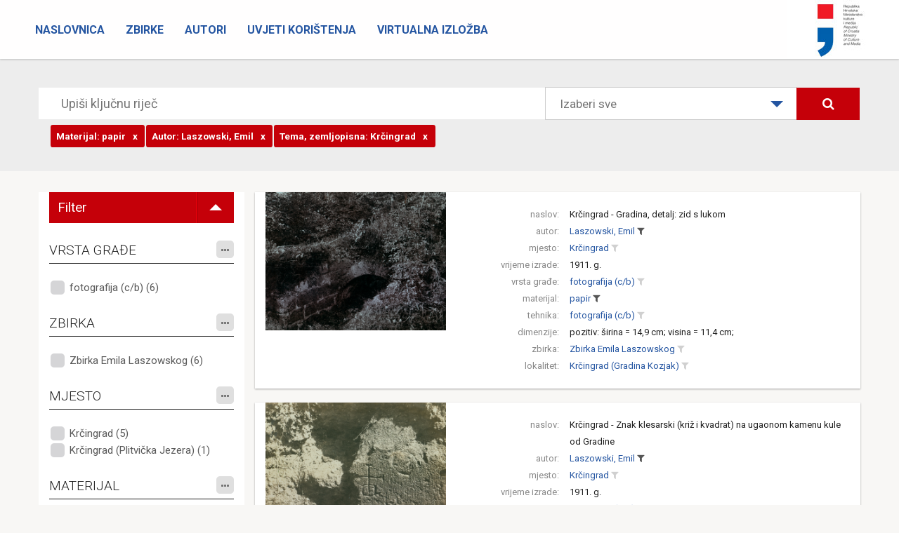

--- FILE ---
content_type: text/html; charset=utf-8
request_url: https://fototeka.min-kulture.hr/hr/Search?MATERIJAL=21%7C0%7C0&TEMAMJESTO=29%7C0%7C0&AUTOR=100%7C0%7C0
body_size: 157240
content:
<!DOCTYPE html>
<html>
<head>
    <meta charset="utf-8" />
    <meta name="viewport" content="width=device-width, initial-scale=1.0">
    <title> - Zbirka fotografske dokumentacije Uprave za zaštitu kulturne baštine Ministarstva kulture</title>
    <link rel="icon" href="http://www.fototeka.min-kulture.hr/favicon.ico?v=2">
    <link href="/ContentFOT/bootstrap.css" rel="stylesheet"/>
<link href="/ContentFOT/site.css" rel="stylesheet"/>

    <link href="https://fonts.googleapis.com/css?family=Roboto:300,400,700,900&amp;subset=latin-ext" rel="stylesheet">
    <script src="/Scripts/modernizr-2.8.3.js"></script>

    <!-- Core CSS file -->
    <link rel="stylesheet" href="/ContentFOT/photoswipe.css">
    <link rel="stylesheet" href="/ContentFOT/default-skin/default-skin.css"> 
</head>
<body>
    



<div class="navbar navbar-inverse navbar-fixed-top">
    <div class="container-fluid">
        <div class="navbar-header">
            <button type="button" class="navbar-toggle" data-toggle="collapse" data-target=".navbar-collapse">
                <span class="icon-bar"></span>
                <span class="icon-bar"></span>
                <span class="icon-bar"></span>
            </button>
            
            
            <a class="logo" href="http://www.min-kulture.hr/"><img src="/ContentFOT/images/logo.jpg" /></a>
            
        </div>
        
        <div class="navbar-collapse collapse">
            <ul class="nav navbar-nav">
                        <li >
                            <a href="/hr/">Naslovnica</a>
                        </li>
                        <li >
                            <a href="/hr/Zbirke">Zbirke</a>
                        </li>
                        <li >
                            <a href="/hr/Autori">Autori</a>
                        </li>
                        <li >
                            <a href="/hr/Uvjeti korištenja">Uvjeti korištenja</a>
                        </li>
                        <li >
                            <a href="https://vizualizacija-bastine.hr/index.php">Virtualna izložba</a>
                        </li>
            </ul>
        </div>

    </div>
</div>

    

<header class="headerSearch">
    <div class="header-content">
        <div class="header-content-inner">
            <div class="row">
                <div class="col-lg-12">
                    



<div class="input-group input-group-lg row">
    <input type="text" class="searchInput2" placeholder="Upiši ključnu riječ">
    <div class="custom-select col-lg-4" style="width:400px;">
        <select id="dropSelect">
                <option selected value="0">Izaberi sve</option>
            
                <option  value="65|0|0">Riznica zagrebačke katedrale</option>
                <option  value="71|0|0">Zbirka Emila Laszowskog</option>
                <option  value="68|0|0">Zbirka orgulja</option>
                <option  value="83|0|0">Zbirka Banovine, Pokuplja i Moslavine</option>
                <option  value="86|0|0">Zbirka Branka Fučića</option>
                <option  value="77|0|0">Zbirka Ivana Rubčića</option>
                <option  value="89|0|0">Zbirka fotografske ostavštine Ivana Standla</option>
                <option  value="78|0|0">Zbirka Josipa Brunšmida</option>
                <option  value="70|0|0">Milenijska izložba u Budimpešti 1896.</option>
                <option  value="92|0|0">Zbirka fotografske ostavštine Gjure Szaboa</option>
                <option  value="93|0|0">Terenske priče - susreti i kontakti konzervatora i domaćina</option>
                <option  value="66|0|0">Zbirka Većeslava Henneberga</option>
                <option  value="67|0|0">Zbirka Vladimira Horvata</option>
        </select>
    </div>
    <span class="input-group-btn col-lg-2">
        
        <button class="btn btn-primary searchButton" type="submit"><i class="fa fa-search" aria-hidden="true"></i></button>
    </span>
</div><!-- /input-group -->
<div class="input-group input-group-lg row">
    <input type="text" class="searchInputRefiners" data-value="[{&quot;complexIDT&quot;: &quot;21|0|0&quot;, &quot;text&quot;: &quot;papir&quot;, &quot;tip&quot;: &quot;MATERIJAL&quot;, &quot;displayTip&quot;: &quot;Materijal&quot;},{&quot;complexIDT&quot;: &quot;100|0|0&quot;, &quot;text&quot;: &quot;Laszowski, Emil&quot;, &quot;tip&quot;: &quot;AUTOR&quot;, &quot;displayTip&quot;: &quot;Autor&quot;},{&quot;complexIDT&quot;: &quot;29|0|0&quot;, &quot;text&quot;: &quot;Krčingrad&quot;, &quot;tip&quot;: &quot;TEMAMJESTO&quot;, &quot;displayTip&quot;: &quot;Tema, zemljopisna&quot;},{&quot;complexIDT&quot;: &quot;29|0|0&quot;, &quot;text&quot;: &quot;Krčingrad (Plitvička Jezera)&quot;, &quot;tip&quot;: &quot;TEMAMJESTO&quot;, &quot;displayTip&quot;: &quot;Tema, zemljopisna&quot;}]">
</div><!-- /input-group -->
                </div><!-- /.col-lg-12 -->
            </div><!-- /.row -->
        </div>
    </div>
</header>

<div class="container">
    <section class="no-padding" id="singleZbirkaPredmeti">
        <div class="row container no-padding">
            <div class="row">
                
                <div class="col-sm-3 refinersHolder">

                    <ul class="filterToggle">
                        <li class="filterToggleTitle">
                            <span>Filter</span>
                        </li>
                        <li class="filterToggleIconHolder">
                            <span class="filterToggleIcon"></span>
                        </li>
                    </ul>

                    <div class="refinersGroupHolder">
                                <h4>
VRSTA GRAĐE


                                    <span class="fineTuneButtonHolder">
                                        <span id='fineTuneRefinerVRSTAGRADJE' data-kategorija="VRSTAGRADJE" class="fineTuneButton">
                                            <i class="fa fa-ellipsis-h"></i>
                                        </span>
                                    </span>
                                  
                                </h4>
                                <div class="refinersBox">

            <ul class="refinersList">
                    <li>
                        <a data-tekst="fotografija (c/b)"  href="/hr/Search?VRSTAGRADJE=2618|0|0&amp;MATERIJAL=21%7C0%7C0&amp;TEMAMJESTO=29%7C0%7C0&amp;AUTOR=100%7C0%7C0">
                            fotografija (c/b) (6)
                        </a>
                    </li>
                            </ul>
            <ul class="hiddenRefiners"></ul>

                                </div>
                                <h4>
ZBIRKA


                                    <span class="fineTuneButtonHolder">
                                        <span id='fineTuneRefinerZBIRKA' data-kategorija="ZBIRKA" class="fineTuneButton">
                                            <i class="fa fa-ellipsis-h"></i>
                                        </span>
                                    </span>
                                  
                                </h4>
                                <div class="refinersBox">

            <ul class="refinersList">
                    <li>
                        <a data-tekst="Zbirka Emila Laszowskog"  href="/hr/Search?ZBIRKA=71|0|0&amp;MATERIJAL=21%7C0%7C0&amp;TEMAMJESTO=29%7C0%7C0&amp;AUTOR=100%7C0%7C0">
                            Zbirka Emila Laszowskog (6)
                        </a>
                    </li>
                            </ul>
            <ul class="hiddenRefiners"></ul>

                                </div>
                                <h4>
MJESTO


                                    <span class="fineTuneButtonHolder">
                                        <span id='fineTuneRefinerMJESTO' data-kategorija="MJESTO" class="fineTuneButton">
                                            <i class="fa fa-ellipsis-h"></i>
                                        </span>
                                    </span>
                                  
                                </h4>
                                <div class="refinersBox">

            <ul class="refinersList">
                    <li>
                        <a data-tekst="Krčingrad"  href="/hr/Search?MJESTO=29|0|0&amp;MATERIJAL=21%7C0%7C0&amp;TEMAMJESTO=29%7C0%7C0&amp;AUTOR=100%7C0%7C0">
                            Krčingrad (5)
                        </a>
                    </li>
                    <li>
                        <a data-tekst="Krčingrad (Plitvička Jezera)"  href="/hr/Search?MJESTO=29|0|0&amp;MATERIJAL=21%7C0%7C0&amp;TEMAMJESTO=29%7C0%7C0&amp;AUTOR=100%7C0%7C0">
                            Krčingrad (Plitvička Jezera) (1)
                        </a>
                    </li>
                            </ul>
            <ul class="hiddenRefiners"></ul>

                                </div>
                                <h4>
MATERIJAL


                                    <span class="fineTuneButtonHolder">
                                        <span id='fineTuneRefinerMATERIJAL' data-kategorija="MATERIJAL" class="fineTuneButton">
                                            <i class="fa fa-ellipsis-h"></i>
                                        </span>
                                    </span>
                                  
                                </h4>
                                <div class="refinersBox">

            <ul class="refinersList">
                    <li>
                        <a data-tekst="papir" class='checked' href="/#">
                            papir (6)
                        </a>
                    </li>
                            </ul>
            <ul class="hiddenRefiners"></ul>

                                </div>
                                <h4>
TEHNIKA


                                    <span class="fineTuneButtonHolder">
                                        <span id='fineTuneRefinerTEHNIKA' data-kategorija="TEHNIKA" class="fineTuneButton">
                                            <i class="fa fa-ellipsis-h"></i>
                                        </span>
                                    </span>
                                  
                                </h4>
                                <div class="refinersBox">

            <ul class="refinersList">
                    <li>
                        <a data-tekst="fotografija (c/b)"  href="/hr/Search?TEHNIKA=9|0|0&amp;MATERIJAL=21%7C0%7C0&amp;TEMAMJESTO=29%7C0%7C0&amp;AUTOR=100%7C0%7C0">
                            fotografija (c/b) (6)
                        </a>
                    </li>
                            </ul>
            <ul class="hiddenRefiners"></ul>

                                </div>
                                <h4>
AUTOR


                                    <span class="fineTuneButtonHolder">
                                        <span id='fineTuneRefinerAUTOR' data-kategorija="AUTOR" class="fineTuneButton">
                                            <i class="fa fa-ellipsis-h"></i>
                                        </span>
                                    </span>
                                  
                                </h4>
                                <div class="refinersBox">

            <ul class="refinersList">
                    <li>
                        <a data-tekst="Laszowski, Emil" class='checked' href="/#">
                            Laszowski, Emil (6)
                        </a>
                    </li>
                            </ul>
            <ul class="hiddenRefiners"></ul>

                                </div>
                                <h4>
LOKALITET


                                    <span class="fineTuneButtonHolder">
                                        <span id='fineTuneRefinerLOKALITET' data-kategorija="LOKALITET" class="fineTuneButton">
                                            <i class="fa fa-ellipsis-h"></i>
                                        </span>
                                    </span>
                                  
                                </h4>
                                <div class="refinersBox">

            <ul class="refinersList">
                    <li>
                        <a data-tekst="Krčingrad (Gradina Kozjak)"  href="/hr/Search?LOKALITET=1150|0|0&amp;MATERIJAL=21%7C0%7C0&amp;TEMAMJESTO=29%7C0%7C0&amp;AUTOR=100%7C0%7C0">
                            Krčingrad (Gradina Kozjak) (5)
                        </a>
                    </li>
                    <li>
                        <a data-tekst="Plitvička Jezera - Arheološko nalazište Gradina Kozjak (Krčingrad)"  href="/hr/Search?LOKALITET=1150|0|0&amp;MATERIJAL=21%7C0%7C0&amp;TEMAMJESTO=29%7C0%7C0&amp;AUTOR=100%7C0%7C0">
                            Plitvička Jezera - Arheološko nalazište Gradina Kozjak (Krčingrad) (1)
                        </a>
                    </li>
                            </ul>
            <ul class="hiddenRefiners"></ul>

                                </div>
                                <h4>
TEMA, ZEMLJOPISNA


                                    <span class="fineTuneButtonHolder">
                                        <span id='fineTuneRefinerTEMAMJESTO' data-kategorija="TEMAMJESTO" class="fineTuneButton">
                                            <i class="fa fa-ellipsis-h"></i>
                                        </span>
                                    </span>
                                  
                                </h4>
                                <div class="refinersBox">

            <ul class="refinersList">
                    <li>
                        <a data-tekst="Krčingrad" class='checked' href="/#">
                            Krčingrad (5)
                        </a>
                    </li>
                    <li>
                        <a data-tekst="Krčingrad (Plitvička Jezera)" class='checked' href="/#">
                            Krčingrad (Plitvička Jezera) (1)
                        </a>
                    </li>
                            </ul>
            <ul class="hiddenRefiners"></ul>

                                </div>
                                <h4>
TEMA, OSOBA/TIJELO


                                    <span class="fineTuneButtonHolder">
                                        <span id='fineTuneRefinerTEMAOSOBA' data-kategorija="TEMAOSOBA" class="fineTuneButton">
                                            <i class="fa fa-ellipsis-h"></i>
                                        </span>
                                    </span>
                                  
                                </h4>
                                <div class="refinersBox">

            <ul class="refinersList">
                    <li>
                        <a data-tekst="Arheološko nalazište Gradina Kozjak (Krčingrad) (Plitvička Jezera)"  href="/hr/Search?TEMAOSOBA=575|0|0&amp;MATERIJAL=21%7C0%7C0&amp;TEMAMJESTO=29%7C0%7C0&amp;AUTOR=100%7C0%7C0">
                            Arheološko nalazište Gradina Kozjak (Krčingrad) (Plitvička Jezera) (6)
                        </a>
                    </li>
                            </ul>
            <ul class="hiddenRefiners"></ul>

                                </div>
                    </div>
                </div>
                <div class="col-sm-9 resultsHolder">


<div class="row itemHolder card no-gutter">
    <div class="col-sm-4 singleItem card-image">
                <div class="singleItemImageHolder">
                    <a href="/hr/Predmet/13537/3" class="portfolio-box">
                        <img src="https://cdu-imageserver2.emodulor.net/image/fot/1140x0/0f0/a//muzej/mmedia/zbirka fotografske ostavštine emila laszowskog/fkb-7199.tif" class="img-responsive" alt="">
                    </a>
                </div>
    </div><!-- /.col-sm-4 -->
    <div class="col-sm-8 pull-right singleItem">
        <div class="row tagsHolder card-content">

                            <div class="row">
                                <div class="col-xs-3 singleItemTitle">naslov:</div>
                                <div class="col-xs-9 singleItemTags">
                                            <a href="/hr/Predmet/13537/3" class="TitleAsLink">
                                                Krčingrad - Gradina, detalj: zid s lukom
                                            </a>
                                </div>
                            </div>
                            <div class="row">
                                <div class="col-xs-3 singleItemTitle">autor:</div>
                                <div class="col-xs-9 singleItemTags">
                                            <a href="/hr/Search?AUTOR=100|0|0"
                                               class="spanLink"
                                               title="Pretraži sve povezane zapise"
                                               data-value="100|0|0"
                                               data-type="AUTOR">Laszowski, Emil</a>
                                            <a href="/#"
                                               title="ukloni iz pretraživanja"
                                               class="filterLink selected"
                                               data-value="100|0|0"
                                               data-tekst="Laszowski, Emil"
                                               data-type="AUTOR">
                                                <i class="fa fa-filter"></i>
                                            </a>
                                </div>
                            </div>
                            <div class="row">
                                <div class="col-xs-3 singleItemTitle">mjesto:</div>
                                <div class="col-xs-9 singleItemTags">
                                            <a href="/hr/Search?MJESTO=29|0|0"
                                               class="spanLink"
                                               title="Pretraži sve povezane zapise"
                                               data-value="29|0|0"
                                               data-type="MJESTO">Krčingrad</a>
                                            <a href="/hr/Search?MJESTO=29|0|0&amp;MATERIJAL=21%7C0%7C0&amp;TEMAMJESTO=29%7C0%7C0&amp;AUTOR=100%7C0%7C0"
                                               title="dodaj u pretraživanje"
                                               class="filterLink "
                                               data-value="29|0|0"
                                               data-tekst="Krčingrad"
                                               data-type="MJESTO">
                                                <i class="fa fa-filter"></i>
                                            </a>
                                </div>
                            </div>
                            <div class="row">
                                <div class="col-xs-3 singleItemTitle">vrijeme izrade:</div>
                                <div class="col-xs-9 singleItemTags">
1911. g.                                 </div>
                            </div>
                            <div class="row">
                                <div class="col-xs-3 singleItemTitle">vrsta građe:</div>
                                <div class="col-xs-9 singleItemTags">
                                            <a href="/hr/Search?VRSTAGRADJE=2618|0|0"
                                               class="spanLink"
                                               title="Pretraži sve povezane zapise"
                                               data-value="2618|0|0"
                                               data-type="VRSTAGRADJE">fotografija (c/b)</a>
                                            <a href="/hr/Search?VRSTAGRADJE=2618|0|0&amp;MATERIJAL=21%7C0%7C0&amp;TEMAMJESTO=29%7C0%7C0&amp;AUTOR=100%7C0%7C0"
                                               title="dodaj u pretraživanje"
                                               class="filterLink "
                                               data-value="2618|0|0"
                                               data-tekst="fotografija (c/b)"
                                               data-type="VRSTAGRADJE">
                                                <i class="fa fa-filter"></i>
                                            </a>
                                </div>
                            </div>
                            <div class="row">
                                <div class="col-xs-3 singleItemTitle">materijal:</div>
                                <div class="col-xs-9 singleItemTags">
                                            <a href="/hr/Search?MATERIJAL=21|0|0"
                                               class="spanLink"
                                               title="Pretraži sve povezane zapise"
                                               data-value="21|0|0"
                                               data-type="MATERIJAL">papir</a>
                                            <a href="/#"
                                               title="ukloni iz pretraživanja"
                                               class="filterLink selected"
                                               data-value="21|0|0"
                                               data-tekst="papir"
                                               data-type="MATERIJAL">
                                                <i class="fa fa-filter"></i>
                                            </a>
                                </div>
                            </div>
                            <div class="row">
                                <div class="col-xs-3 singleItemTitle">tehnika:</div>
                                <div class="col-xs-9 singleItemTags">
                                            <a href="/hr/Search?TEHNIKA=9|0|0"
                                               class="spanLink"
                                               title="Pretraži sve povezane zapise"
                                               data-value="9|0|0"
                                               data-type="TEHNIKA">fotografija (c/b)</a>
                                            <a href="/hr/Search?TEHNIKA=9|0|0&amp;MATERIJAL=21%7C0%7C0&amp;TEMAMJESTO=29%7C0%7C0&amp;AUTOR=100%7C0%7C0"
                                               title="dodaj u pretraživanje"
                                               class="filterLink "
                                               data-value="9|0|0"
                                               data-tekst="fotografija (c/b)"
                                               data-type="TEHNIKA">
                                                <i class="fa fa-filter"></i>
                                            </a>
                                </div>
                            </div>
                            <div class="row">
                                <div class="col-xs-3 singleItemTitle">dimenzije:</div>
                                <div class="col-xs-9 singleItemTags">
pozitiv: širina = 14,9 cm; visina = 11,4 cm;                                 </div>
                            </div>
                            <div class="row">
                                <div class="col-xs-3 singleItemTitle">zbirka:</div>
                                <div class="col-xs-9 singleItemTags">
                                            <a href="/hr/Search?ZBIRKA=71|0|0"
                                               class="spanLink"
                                               title="Pretraži sve povezane zapise"
                                               data-value="71|0|0"
                                               data-type="ZBIRKA">Zbirka Emila Laszowskog</a>
                                            <a href="/hr/Search?ZBIRKA=71|0|0&amp;MATERIJAL=21%7C0%7C0&amp;TEMAMJESTO=29%7C0%7C0&amp;AUTOR=100%7C0%7C0"
                                               title="dodaj u pretraživanje"
                                               class="filterLink "
                                               data-value="71|0|0"
                                               data-tekst="Zbirka Emila Laszowskog"
                                               data-type="ZBIRKA">
                                                <i class="fa fa-filter"></i>
                                            </a>
                                </div>
                            </div>
                            <div class="row">
                                <div class="col-xs-3 singleItemTitle">lokalitet:</div>
                                <div class="col-xs-9 singleItemTags">
                                            <a href="/hr/Search?LOKALITET=1150|0|0"
                                               class="spanLink"
                                               title="Pretraži sve povezane zapise"
                                               data-value="1150|0|0"
                                               data-type="LOKALITET">Krčingrad (Gradina Kozjak)</a>
                                            <a href="/hr/Search?LOKALITET=1150|0|0&amp;MATERIJAL=21%7C0%7C0&amp;TEMAMJESTO=29%7C0%7C0&amp;AUTOR=100%7C0%7C0"
                                               title="dodaj u pretraživanje"
                                               class="filterLink "
                                               data-value="1150|0|0"
                                               data-tekst="Krčingrad (Gradina Kozjak)"
                                               data-type="LOKALITET">
                                                <i class="fa fa-filter"></i>
                                            </a>
                                </div>
                            </div>
        </div>
        
    </div><!-- /.col-sm-8 -->
</div>

<div class="row itemHolder card no-gutter">
    <div class="col-sm-4 singleItem card-image">
                <div class="singleItemImageHolder">
                    <a href="/hr/Predmet/13536/3" class="portfolio-box">
                        <img src="https://cdu-imageserver2.emodulor.net/image/fot/1140x0/0f0/a//muzej/mmedia/zbirka fotografske ostavštine emila laszowskog/fkb-7198.tif" class="img-responsive" alt="">
                    </a>
                </div>
    </div><!-- /.col-sm-4 -->
    <div class="col-sm-8 pull-right singleItem">
        <div class="row tagsHolder card-content">

                            <div class="row">
                                <div class="col-xs-3 singleItemTitle">naslov:</div>
                                <div class="col-xs-9 singleItemTags">
                                            <a href="/hr/Predmet/13536/3" class="TitleAsLink">
                                                Krčingrad - Znak klesarski (križ i kvadrat) na ugaonom kamenu kule od Gradine
                                            </a>
                                </div>
                            </div>
                            <div class="row">
                                <div class="col-xs-3 singleItemTitle">autor:</div>
                                <div class="col-xs-9 singleItemTags">
                                            <a href="/hr/Search?AUTOR=100|0|0"
                                               class="spanLink"
                                               title="Pretraži sve povezane zapise"
                                               data-value="100|0|0"
                                               data-type="AUTOR">Laszowski, Emil</a>
                                            <a href="/#"
                                               title="ukloni iz pretraživanja"
                                               class="filterLink selected"
                                               data-value="100|0|0"
                                               data-tekst="Laszowski, Emil"
                                               data-type="AUTOR">
                                                <i class="fa fa-filter"></i>
                                            </a>
                                </div>
                            </div>
                            <div class="row">
                                <div class="col-xs-3 singleItemTitle">mjesto:</div>
                                <div class="col-xs-9 singleItemTags">
                                            <a href="/hr/Search?MJESTO=29|0|0"
                                               class="spanLink"
                                               title="Pretraži sve povezane zapise"
                                               data-value="29|0|0"
                                               data-type="MJESTO">Krčingrad</a>
                                            <a href="/hr/Search?MJESTO=29|0|0&amp;MATERIJAL=21%7C0%7C0&amp;TEMAMJESTO=29%7C0%7C0&amp;AUTOR=100%7C0%7C0"
                                               title="dodaj u pretraživanje"
                                               class="filterLink "
                                               data-value="29|0|0"
                                               data-tekst="Krčingrad"
                                               data-type="MJESTO">
                                                <i class="fa fa-filter"></i>
                                            </a>
                                </div>
                            </div>
                            <div class="row">
                                <div class="col-xs-3 singleItemTitle">vrijeme izrade:</div>
                                <div class="col-xs-9 singleItemTags">
1911. g.                                 </div>
                            </div>
                            <div class="row">
                                <div class="col-xs-3 singleItemTitle">vrsta građe:</div>
                                <div class="col-xs-9 singleItemTags">
                                            <a href="/hr/Search?VRSTAGRADJE=2618|0|0"
                                               class="spanLink"
                                               title="Pretraži sve povezane zapise"
                                               data-value="2618|0|0"
                                               data-type="VRSTAGRADJE">fotografija (c/b)</a>
                                            <a href="/hr/Search?VRSTAGRADJE=2618|0|0&amp;MATERIJAL=21%7C0%7C0&amp;TEMAMJESTO=29%7C0%7C0&amp;AUTOR=100%7C0%7C0"
                                               title="dodaj u pretraživanje"
                                               class="filterLink "
                                               data-value="2618|0|0"
                                               data-tekst="fotografija (c/b)"
                                               data-type="VRSTAGRADJE">
                                                <i class="fa fa-filter"></i>
                                            </a>
                                </div>
                            </div>
                            <div class="row">
                                <div class="col-xs-3 singleItemTitle">materijal:</div>
                                <div class="col-xs-9 singleItemTags">
                                            <a href="/hr/Search?MATERIJAL=21|0|0"
                                               class="spanLink"
                                               title="Pretraži sve povezane zapise"
                                               data-value="21|0|0"
                                               data-type="MATERIJAL">papir</a>
                                            <a href="/#"
                                               title="ukloni iz pretraživanja"
                                               class="filterLink selected"
                                               data-value="21|0|0"
                                               data-tekst="papir"
                                               data-type="MATERIJAL">
                                                <i class="fa fa-filter"></i>
                                            </a>
                                </div>
                            </div>
                            <div class="row">
                                <div class="col-xs-3 singleItemTitle">tehnika:</div>
                                <div class="col-xs-9 singleItemTags">
                                            <a href="/hr/Search?TEHNIKA=9|0|0"
                                               class="spanLink"
                                               title="Pretraži sve povezane zapise"
                                               data-value="9|0|0"
                                               data-type="TEHNIKA">fotografija (c/b)</a>
                                            <a href="/hr/Search?TEHNIKA=9|0|0&amp;MATERIJAL=21%7C0%7C0&amp;TEMAMJESTO=29%7C0%7C0&amp;AUTOR=100%7C0%7C0"
                                               title="dodaj u pretraživanje"
                                               class="filterLink "
                                               data-value="9|0|0"
                                               data-tekst="fotografija (c/b)"
                                               data-type="TEHNIKA">
                                                <i class="fa fa-filter"></i>
                                            </a>
                                </div>
                            </div>
                            <div class="row">
                                <div class="col-xs-3 singleItemTitle">dimenzije:</div>
                                <div class="col-xs-9 singleItemTags">
negativ: širina = 9 cm; visina = 12 cm;                                 </div>
                            </div>
                            <div class="row">
                                <div class="col-xs-3 singleItemTitle">zbirka:</div>
                                <div class="col-xs-9 singleItemTags">
                                            <a href="/hr/Search?ZBIRKA=71|0|0"
                                               class="spanLink"
                                               title="Pretraži sve povezane zapise"
                                               data-value="71|0|0"
                                               data-type="ZBIRKA">Zbirka Emila Laszowskog</a>
                                            <a href="/hr/Search?ZBIRKA=71|0|0&amp;MATERIJAL=21%7C0%7C0&amp;TEMAMJESTO=29%7C0%7C0&amp;AUTOR=100%7C0%7C0"
                                               title="dodaj u pretraživanje"
                                               class="filterLink "
                                               data-value="71|0|0"
                                               data-tekst="Zbirka Emila Laszowskog"
                                               data-type="ZBIRKA">
                                                <i class="fa fa-filter"></i>
                                            </a>
                                </div>
                            </div>
                            <div class="row">
                                <div class="col-xs-3 singleItemTitle">lokalitet:</div>
                                <div class="col-xs-9 singleItemTags">
                                            <a href="/hr/Search?LOKALITET=1150|0|0"
                                               class="spanLink"
                                               title="Pretraži sve povezane zapise"
                                               data-value="1150|0|0"
                                               data-type="LOKALITET">Krčingrad (Gradina Kozjak)</a>
                                            <a href="/hr/Search?LOKALITET=1150|0|0&amp;MATERIJAL=21%7C0%7C0&amp;TEMAMJESTO=29%7C0%7C0&amp;AUTOR=100%7C0%7C0"
                                               title="dodaj u pretraživanje"
                                               class="filterLink "
                                               data-value="1150|0|0"
                                               data-tekst="Krčingrad (Gradina Kozjak)"
                                               data-type="LOKALITET">
                                                <i class="fa fa-filter"></i>
                                            </a>
                                </div>
                            </div>
        </div>
        
    </div><!-- /.col-sm-8 -->
</div>

<div class="row itemHolder card no-gutter">
    <div class="col-sm-4 singleItem card-image">
                <div class="singleItemImageHolder">
                    <a href="/hr/Predmet/13535/3" class="portfolio-box">
                        <img src="https://cdu-imageserver2.emodulor.net/image/fot/1140x0/0f0/a//muzej/mmedia/zbirka fotografske ostavštine emila laszowskog/fkb-7197.tif" class="img-responsive" alt="">
                    </a>
                </div>
    </div><!-- /.col-sm-4 -->
    <div class="col-sm-8 pull-right singleItem">
        <div class="row tagsHolder card-content">

                            <div class="row">
                                <div class="col-xs-3 singleItemTitle">naslov:</div>
                                <div class="col-xs-9 singleItemTags">
                                            <a href="/hr/Predmet/13535/3" class="TitleAsLink">
                                                Krčingrad - Gradina, detalj zida prilikom kopanja
                                            </a>
                                </div>
                            </div>
                            <div class="row">
                                <div class="col-xs-3 singleItemTitle">autor:</div>
                                <div class="col-xs-9 singleItemTags">
                                            <a href="/hr/Search?AUTOR=100|0|0"
                                               class="spanLink"
                                               title="Pretraži sve povezane zapise"
                                               data-value="100|0|0"
                                               data-type="AUTOR">Laszowski, Emil</a>
                                            <a href="/#"
                                               title="ukloni iz pretraživanja"
                                               class="filterLink selected"
                                               data-value="100|0|0"
                                               data-tekst="Laszowski, Emil"
                                               data-type="AUTOR">
                                                <i class="fa fa-filter"></i>
                                            </a>
                                </div>
                            </div>
                            <div class="row">
                                <div class="col-xs-3 singleItemTitle">mjesto:</div>
                                <div class="col-xs-9 singleItemTags">
                                            <a href="/hr/Search?MJESTO=29|0|0"
                                               class="spanLink"
                                               title="Pretraži sve povezane zapise"
                                               data-value="29|0|0"
                                               data-type="MJESTO">Krčingrad</a>
                                            <a href="/hr/Search?MJESTO=29|0|0&amp;MATERIJAL=21%7C0%7C0&amp;TEMAMJESTO=29%7C0%7C0&amp;AUTOR=100%7C0%7C0"
                                               title="dodaj u pretraživanje"
                                               class="filterLink "
                                               data-value="29|0|0"
                                               data-tekst="Krčingrad"
                                               data-type="MJESTO">
                                                <i class="fa fa-filter"></i>
                                            </a>
                                </div>
                            </div>
                            <div class="row">
                                <div class="col-xs-3 singleItemTitle">vrijeme izrade:</div>
                                <div class="col-xs-9 singleItemTags">
1911. g.                                 </div>
                            </div>
                            <div class="row">
                                <div class="col-xs-3 singleItemTitle">vrsta građe:</div>
                                <div class="col-xs-9 singleItemTags">
                                            <a href="/hr/Search?VRSTAGRADJE=2618|0|0"
                                               class="spanLink"
                                               title="Pretraži sve povezane zapise"
                                               data-value="2618|0|0"
                                               data-type="VRSTAGRADJE">fotografija (c/b)</a>
                                            <a href="/hr/Search?VRSTAGRADJE=2618|0|0&amp;MATERIJAL=21%7C0%7C0&amp;TEMAMJESTO=29%7C0%7C0&amp;AUTOR=100%7C0%7C0"
                                               title="dodaj u pretraživanje"
                                               class="filterLink "
                                               data-value="2618|0|0"
                                               data-tekst="fotografija (c/b)"
                                               data-type="VRSTAGRADJE">
                                                <i class="fa fa-filter"></i>
                                            </a>
                                </div>
                            </div>
                            <div class="row">
                                <div class="col-xs-3 singleItemTitle">materijal:</div>
                                <div class="col-xs-9 singleItemTags">
                                            <a href="/hr/Search?MATERIJAL=21|0|0"
                                               class="spanLink"
                                               title="Pretraži sve povezane zapise"
                                               data-value="21|0|0"
                                               data-type="MATERIJAL">papir</a>
                                            <a href="/#"
                                               title="ukloni iz pretraživanja"
                                               class="filterLink selected"
                                               data-value="21|0|0"
                                               data-tekst="papir"
                                               data-type="MATERIJAL">
                                                <i class="fa fa-filter"></i>
                                            </a>
                                </div>
                            </div>
                            <div class="row">
                                <div class="col-xs-3 singleItemTitle">tehnika:</div>
                                <div class="col-xs-9 singleItemTags">
                                            <a href="/hr/Search?TEHNIKA=9|0|0"
                                               class="spanLink"
                                               title="Pretraži sve povezane zapise"
                                               data-value="9|0|0"
                                               data-type="TEHNIKA">fotografija (c/b)</a>
                                            <a href="/hr/Search?TEHNIKA=9|0|0&amp;MATERIJAL=21%7C0%7C0&amp;TEMAMJESTO=29%7C0%7C0&amp;AUTOR=100%7C0%7C0"
                                               title="dodaj u pretraživanje"
                                               class="filterLink "
                                               data-value="9|0|0"
                                               data-tekst="fotografija (c/b)"
                                               data-type="TEHNIKA">
                                                <i class="fa fa-filter"></i>
                                            </a>
                                </div>
                            </div>
                            <div class="row">
                                <div class="col-xs-3 singleItemTitle">dimenzije:</div>
                                <div class="col-xs-9 singleItemTags">
negativ: širina = 9 cm; visina = 12 cm;                                 </div>
                            </div>
                            <div class="row">
                                <div class="col-xs-3 singleItemTitle">zbirka:</div>
                                <div class="col-xs-9 singleItemTags">
                                            <a href="/hr/Search?ZBIRKA=71|0|0"
                                               class="spanLink"
                                               title="Pretraži sve povezane zapise"
                                               data-value="71|0|0"
                                               data-type="ZBIRKA">Zbirka Emila Laszowskog</a>
                                            <a href="/hr/Search?ZBIRKA=71|0|0&amp;MATERIJAL=21%7C0%7C0&amp;TEMAMJESTO=29%7C0%7C0&amp;AUTOR=100%7C0%7C0"
                                               title="dodaj u pretraživanje"
                                               class="filterLink "
                                               data-value="71|0|0"
                                               data-tekst="Zbirka Emila Laszowskog"
                                               data-type="ZBIRKA">
                                                <i class="fa fa-filter"></i>
                                            </a>
                                </div>
                            </div>
                            <div class="row">
                                <div class="col-xs-3 singleItemTitle">lokalitet:</div>
                                <div class="col-xs-9 singleItemTags">
                                            <a href="/hr/Search?LOKALITET=1150|0|0"
                                               class="spanLink"
                                               title="Pretraži sve povezane zapise"
                                               data-value="1150|0|0"
                                               data-type="LOKALITET">Krčingrad (Gradina Kozjak)</a>
                                            <a href="/hr/Search?LOKALITET=1150|0|0&amp;MATERIJAL=21%7C0%7C0&amp;TEMAMJESTO=29%7C0%7C0&amp;AUTOR=100%7C0%7C0"
                                               title="dodaj u pretraživanje"
                                               class="filterLink "
                                               data-value="1150|0|0"
                                               data-tekst="Krčingrad (Gradina Kozjak)"
                                               data-type="LOKALITET">
                                                <i class="fa fa-filter"></i>
                                            </a>
                                </div>
                            </div>
        </div>
        
    </div><!-- /.col-sm-8 -->
</div>

<div class="row itemHolder card no-gutter">
    <div class="col-sm-4 singleItem card-image">
                <div class="singleItemImageHolder">
                    <a href="/hr/Predmet/13534/3" class="portfolio-box">
                        <img src="https://cdu-imageserver2.emodulor.net/image/fot/1140x0/0f0/a//muzej/mmedia/zbirka fotografske ostavštine emila laszowskog/fkb-7196.tif" class="img-responsive" alt="">
                    </a>
                </div>
    </div><!-- /.col-sm-4 -->
    <div class="col-sm-8 pull-right singleItem">
        <div class="row tagsHolder card-content">

                            <div class="row">
                                <div class="col-xs-3 singleItemTitle">naslov:</div>
                                <div class="col-xs-9 singleItemTags">
                                            <a href="/hr/Predmet/13534/3" class="TitleAsLink">
                                                Krčingrad - detalj zida s uklesanim klesarskim (?) znakom na uglu kule
                                            </a>
                                </div>
                            </div>
                            <div class="row">
                                <div class="col-xs-3 singleItemTitle">autor:</div>
                                <div class="col-xs-9 singleItemTags">
                                            <a href="/hr/Search?AUTOR=100|0|0"
                                               class="spanLink"
                                               title="Pretraži sve povezane zapise"
                                               data-value="100|0|0"
                                               data-type="AUTOR">Laszowski, Emil</a>
                                            <a href="/#"
                                               title="ukloni iz pretraživanja"
                                               class="filterLink selected"
                                               data-value="100|0|0"
                                               data-tekst="Laszowski, Emil"
                                               data-type="AUTOR">
                                                <i class="fa fa-filter"></i>
                                            </a>
                                </div>
                            </div>
                            <div class="row">
                                <div class="col-xs-3 singleItemTitle">mjesto:</div>
                                <div class="col-xs-9 singleItemTags">
                                            <a href="/hr/Search?MJESTO=29|0|0"
                                               class="spanLink"
                                               title="Pretraži sve povezane zapise"
                                               data-value="29|0|0"
                                               data-type="MJESTO">Krčingrad</a>
                                            <a href="/hr/Search?MJESTO=29|0|0&amp;MATERIJAL=21%7C0%7C0&amp;TEMAMJESTO=29%7C0%7C0&amp;AUTOR=100%7C0%7C0"
                                               title="dodaj u pretraživanje"
                                               class="filterLink "
                                               data-value="29|0|0"
                                               data-tekst="Krčingrad"
                                               data-type="MJESTO">
                                                <i class="fa fa-filter"></i>
                                            </a>
                                </div>
                            </div>
                            <div class="row">
                                <div class="col-xs-3 singleItemTitle">vrijeme izrade:</div>
                                <div class="col-xs-9 singleItemTags">
1911. g.                                 </div>
                            </div>
                            <div class="row">
                                <div class="col-xs-3 singleItemTitle">vrsta građe:</div>
                                <div class="col-xs-9 singleItemTags">
                                            <a href="/hr/Search?VRSTAGRADJE=2618|0|0"
                                               class="spanLink"
                                               title="Pretraži sve povezane zapise"
                                               data-value="2618|0|0"
                                               data-type="VRSTAGRADJE">fotografija (c/b)</a>
                                            <a href="/hr/Search?VRSTAGRADJE=2618|0|0&amp;MATERIJAL=21%7C0%7C0&amp;TEMAMJESTO=29%7C0%7C0&amp;AUTOR=100%7C0%7C0"
                                               title="dodaj u pretraživanje"
                                               class="filterLink "
                                               data-value="2618|0|0"
                                               data-tekst="fotografija (c/b)"
                                               data-type="VRSTAGRADJE">
                                                <i class="fa fa-filter"></i>
                                            </a>
                                </div>
                            </div>
                            <div class="row">
                                <div class="col-xs-3 singleItemTitle">materijal:</div>
                                <div class="col-xs-9 singleItemTags">
                                            <a href="/hr/Search?MATERIJAL=21|0|0"
                                               class="spanLink"
                                               title="Pretraži sve povezane zapise"
                                               data-value="21|0|0"
                                               data-type="MATERIJAL">papir</a>
                                            <a href="/#"
                                               title="ukloni iz pretraživanja"
                                               class="filterLink selected"
                                               data-value="21|0|0"
                                               data-tekst="papir"
                                               data-type="MATERIJAL">
                                                <i class="fa fa-filter"></i>
                                            </a>
                                </div>
                            </div>
                            <div class="row">
                                <div class="col-xs-3 singleItemTitle">tehnika:</div>
                                <div class="col-xs-9 singleItemTags">
                                            <a href="/hr/Search?TEHNIKA=9|0|0"
                                               class="spanLink"
                                               title="Pretraži sve povezane zapise"
                                               data-value="9|0|0"
                                               data-type="TEHNIKA">fotografija (c/b)</a>
                                            <a href="/hr/Search?TEHNIKA=9|0|0&amp;MATERIJAL=21%7C0%7C0&amp;TEMAMJESTO=29%7C0%7C0&amp;AUTOR=100%7C0%7C0"
                                               title="dodaj u pretraživanje"
                                               class="filterLink "
                                               data-value="9|0|0"
                                               data-tekst="fotografija (c/b)"
                                               data-type="TEHNIKA">
                                                <i class="fa fa-filter"></i>
                                            </a>
                                </div>
                            </div>
                            <div class="row">
                                <div class="col-xs-3 singleItemTitle">dimenzije:</div>
                                <div class="col-xs-9 singleItemTags">
pozitiv: širina = 15,8 cm; visina = 11,7 cm;                                 </div>
                            </div>
                            <div class="row">
                                <div class="col-xs-3 singleItemTitle">zbirka:</div>
                                <div class="col-xs-9 singleItemTags">
                                            <a href="/hr/Search?ZBIRKA=71|0|0"
                                               class="spanLink"
                                               title="Pretraži sve povezane zapise"
                                               data-value="71|0|0"
                                               data-type="ZBIRKA">Zbirka Emila Laszowskog</a>
                                            <a href="/hr/Search?ZBIRKA=71|0|0&amp;MATERIJAL=21%7C0%7C0&amp;TEMAMJESTO=29%7C0%7C0&amp;AUTOR=100%7C0%7C0"
                                               title="dodaj u pretraživanje"
                                               class="filterLink "
                                               data-value="71|0|0"
                                               data-tekst="Zbirka Emila Laszowskog"
                                               data-type="ZBIRKA">
                                                <i class="fa fa-filter"></i>
                                            </a>
                                </div>
                            </div>
                            <div class="row">
                                <div class="col-xs-3 singleItemTitle">lokalitet:</div>
                                <div class="col-xs-9 singleItemTags">
                                            <a href="/hr/Search?LOKALITET=1150|0|0"
                                               class="spanLink"
                                               title="Pretraži sve povezane zapise"
                                               data-value="1150|0|0"
                                               data-type="LOKALITET">Krčingrad (Gradina Kozjak)</a>
                                            <a href="/hr/Search?LOKALITET=1150|0|0&amp;MATERIJAL=21%7C0%7C0&amp;TEMAMJESTO=29%7C0%7C0&amp;AUTOR=100%7C0%7C0"
                                               title="dodaj u pretraživanje"
                                               class="filterLink "
                                               data-value="1150|0|0"
                                               data-tekst="Krčingrad (Gradina Kozjak)"
                                               data-type="LOKALITET">
                                                <i class="fa fa-filter"></i>
                                            </a>
                                </div>
                            </div>
        </div>
        
    </div><!-- /.col-sm-8 -->
</div>

<div class="row itemHolder card no-gutter">
    <div class="col-sm-4 singleItem card-image">
                <div class="singleItemImageHolder">
                    <a href="/hr/Predmet/13533/3" class="portfolio-box">
                        <img src="https://cdu-imageserver2.emodulor.net/image/fot/1140x0/0f0/a//muzej/mmedia/zbirka fotografske ostavštine emila laszowskog/fkb-7195.tif" class="img-responsive" alt="">
                    </a>
                </div>
    </div><!-- /.col-sm-4 -->
    <div class="col-sm-8 pull-right singleItem">
        <div class="row tagsHolder card-content">

                            <div class="row">
                                <div class="col-xs-3 singleItemTitle">naslov:</div>
                                <div class="col-xs-9 singleItemTags">
                                            <a href="/hr/Predmet/13533/3" class="TitleAsLink">
                                                Krčingrad - Gradina, detalj: vrata gdje se nalazi udubina za osovinu vrata (poziraju žena s djetetom)
                                            </a>
                                </div>
                            </div>
                            <div class="row">
                                <div class="col-xs-3 singleItemTitle">autor:</div>
                                <div class="col-xs-9 singleItemTags">
                                            <a href="/hr/Search?AUTOR=100|0|0"
                                               class="spanLink"
                                               title="Pretraži sve povezane zapise"
                                               data-value="100|0|0"
                                               data-type="AUTOR">Laszowski, Emil</a>
                                            <a href="/#"
                                               title="ukloni iz pretraživanja"
                                               class="filterLink selected"
                                               data-value="100|0|0"
                                               data-tekst="Laszowski, Emil"
                                               data-type="AUTOR">
                                                <i class="fa fa-filter"></i>
                                            </a>
                                </div>
                            </div>
                            <div class="row">
                                <div class="col-xs-3 singleItemTitle">mjesto:</div>
                                <div class="col-xs-9 singleItemTags">
                                            <a href="/hr/Search?MJESTO=29|0|0"
                                               class="spanLink"
                                               title="Pretraži sve povezane zapise"
                                               data-value="29|0|0"
                                               data-type="MJESTO">Krčingrad</a>
                                            <a href="/hr/Search?MJESTO=29|0|0&amp;MATERIJAL=21%7C0%7C0&amp;TEMAMJESTO=29%7C0%7C0&amp;AUTOR=100%7C0%7C0"
                                               title="dodaj u pretraživanje"
                                               class="filterLink "
                                               data-value="29|0|0"
                                               data-tekst="Krčingrad"
                                               data-type="MJESTO">
                                                <i class="fa fa-filter"></i>
                                            </a>
                                </div>
                            </div>
                            <div class="row">
                                <div class="col-xs-3 singleItemTitle">vrijeme izrade:</div>
                                <div class="col-xs-9 singleItemTags">
1911. g.                                 </div>
                            </div>
                            <div class="row">
                                <div class="col-xs-3 singleItemTitle">vrsta građe:</div>
                                <div class="col-xs-9 singleItemTags">
                                            <a href="/hr/Search?VRSTAGRADJE=2618|0|0"
                                               class="spanLink"
                                               title="Pretraži sve povezane zapise"
                                               data-value="2618|0|0"
                                               data-type="VRSTAGRADJE">fotografija (c/b)</a>
                                            <a href="/hr/Search?VRSTAGRADJE=2618|0|0&amp;MATERIJAL=21%7C0%7C0&amp;TEMAMJESTO=29%7C0%7C0&amp;AUTOR=100%7C0%7C0"
                                               title="dodaj u pretraživanje"
                                               class="filterLink "
                                               data-value="2618|0|0"
                                               data-tekst="fotografija (c/b)"
                                               data-type="VRSTAGRADJE">
                                                <i class="fa fa-filter"></i>
                                            </a>
                                </div>
                            </div>
                            <div class="row">
                                <div class="col-xs-3 singleItemTitle">materijal:</div>
                                <div class="col-xs-9 singleItemTags">
                                            <a href="/hr/Search?MATERIJAL=21|0|0"
                                               class="spanLink"
                                               title="Pretraži sve povezane zapise"
                                               data-value="21|0|0"
                                               data-type="MATERIJAL">papir</a>
                                            <a href="/#"
                                               title="ukloni iz pretraživanja"
                                               class="filterLink selected"
                                               data-value="21|0|0"
                                               data-tekst="papir"
                                               data-type="MATERIJAL">
                                                <i class="fa fa-filter"></i>
                                            </a>
                                </div>
                            </div>
                            <div class="row">
                                <div class="col-xs-3 singleItemTitle">tehnika:</div>
                                <div class="col-xs-9 singleItemTags">
                                            <a href="/hr/Search?TEHNIKA=9|0|0"
                                               class="spanLink"
                                               title="Pretraži sve povezane zapise"
                                               data-value="9|0|0"
                                               data-type="TEHNIKA">fotografija (c/b)</a>
                                            <a href="/hr/Search?TEHNIKA=9|0|0&amp;MATERIJAL=21%7C0%7C0&amp;TEMAMJESTO=29%7C0%7C0&amp;AUTOR=100%7C0%7C0"
                                               title="dodaj u pretraživanje"
                                               class="filterLink "
                                               data-value="9|0|0"
                                               data-tekst="fotografija (c/b)"
                                               data-type="TEHNIKA">
                                                <i class="fa fa-filter"></i>
                                            </a>
                                </div>
                            </div>
                            <div class="row">
                                <div class="col-xs-3 singleItemTitle">dimenzije:</div>
                                <div class="col-xs-9 singleItemTags">
negativ: širina = 9 cm; visina = 12 cm;                                 </div>
                            </div>
                            <div class="row">
                                <div class="col-xs-3 singleItemTitle">zbirka:</div>
                                <div class="col-xs-9 singleItemTags">
                                            <a href="/hr/Search?ZBIRKA=71|0|0"
                                               class="spanLink"
                                               title="Pretraži sve povezane zapise"
                                               data-value="71|0|0"
                                               data-type="ZBIRKA">Zbirka Emila Laszowskog</a>
                                            <a href="/hr/Search?ZBIRKA=71|0|0&amp;MATERIJAL=21%7C0%7C0&amp;TEMAMJESTO=29%7C0%7C0&amp;AUTOR=100%7C0%7C0"
                                               title="dodaj u pretraživanje"
                                               class="filterLink "
                                               data-value="71|0|0"
                                               data-tekst="Zbirka Emila Laszowskog"
                                               data-type="ZBIRKA">
                                                <i class="fa fa-filter"></i>
                                            </a>
                                </div>
                            </div>
                            <div class="row">
                                <div class="col-xs-3 singleItemTitle">lokalitet:</div>
                                <div class="col-xs-9 singleItemTags">
                                            <a href="/hr/Search?LOKALITET=1150|0|0"
                                               class="spanLink"
                                               title="Pretraži sve povezane zapise"
                                               data-value="1150|0|0"
                                               data-type="LOKALITET">Krčingrad (Gradina Kozjak)</a>
                                            <a href="/hr/Search?LOKALITET=1150|0|0&amp;MATERIJAL=21%7C0%7C0&amp;TEMAMJESTO=29%7C0%7C0&amp;AUTOR=100%7C0%7C0"
                                               title="dodaj u pretraživanje"
                                               class="filterLink "
                                               data-value="1150|0|0"
                                               data-tekst="Krčingrad (Gradina Kozjak)"
                                               data-type="LOKALITET">
                                                <i class="fa fa-filter"></i>
                                            </a>
                                </div>
                            </div>
        </div>
        
    </div><!-- /.col-sm-8 -->
</div>

<div class="row itemHolder card no-gutter">
    <div class="col-sm-4 singleItem card-image">
                <div class="singleItemImageHolder">
                    <a href="/hr/Predmet/13532/3" class="portfolio-box">
                        <img src="https://cdu-imageserver2.emodulor.net/image/fot/1140x0/0f0/a//muzej/mmedia/zbirka fotografske ostavštine emila laszowskog/fkb-7194.tif" class="img-responsive" alt="">
                    </a>
                </div>
    </div><!-- /.col-sm-4 -->
    <div class="col-sm-8 pull-right singleItem">
        <div class="row tagsHolder card-content">

                            <div class="row">
                                <div class="col-xs-3 singleItemTitle">naslov:</div>
                                <div class="col-xs-9 singleItemTags">
                                            <a href="/hr/Predmet/13532/3" class="TitleAsLink">
                                                Krčingrad - Gradina, blokovi kamenja, koje je na lokalitetu pronašao Laszowski
                                            </a>
                                </div>
                            </div>
                            <div class="row">
                                <div class="col-xs-3 singleItemTitle">autor:</div>
                                <div class="col-xs-9 singleItemTags">
                                            <a href="/hr/Search?AUTOR=100|0|0"
                                               class="spanLink"
                                               title="Pretraži sve povezane zapise"
                                               data-value="100|0|0"
                                               data-type="AUTOR">Laszowski, Emil</a>
                                            <a href="/#"
                                               title="ukloni iz pretraživanja"
                                               class="filterLink selected"
                                               data-value="100|0|0"
                                               data-tekst="Laszowski, Emil"
                                               data-type="AUTOR">
                                                <i class="fa fa-filter"></i>
                                            </a>
                                </div>
                            </div>
                            <div class="row">
                                <div class="col-xs-3 singleItemTitle">mjesto:</div>
                                <div class="col-xs-9 singleItemTags">
                                            <a href="/hr/Search?MJESTO=29|0|0"
                                               class="spanLink"
                                               title="Pretraži sve povezane zapise"
                                               data-value="29|0|0"
                                               data-type="MJESTO">Krčingrad (Plitvička Jezera)</a>
                                            <a href="/hr/Search?MJESTO=29|0|0&amp;MATERIJAL=21%7C0%7C0&amp;TEMAMJESTO=29%7C0%7C0&amp;AUTOR=100%7C0%7C0"
                                               title="dodaj u pretraživanje"
                                               class="filterLink "
                                               data-value="29|0|0"
                                               data-tekst="Krčingrad (Plitvička Jezera)"
                                               data-type="MJESTO">
                                                <i class="fa fa-filter"></i>
                                            </a>
                                </div>
                            </div>
                            <div class="row">
                                <div class="col-xs-3 singleItemTitle">vrijeme izrade:</div>
                                <div class="col-xs-9 singleItemTags">
1911. g.                                 </div>
                            </div>
                            <div class="row">
                                <div class="col-xs-3 singleItemTitle">vrsta građe:</div>
                                <div class="col-xs-9 singleItemTags">
                                            <a href="/hr/Search?VRSTAGRADJE=2618|0|0"
                                               class="spanLink"
                                               title="Pretraži sve povezane zapise"
                                               data-value="2618|0|0"
                                               data-type="VRSTAGRADJE">fotografija (c/b)</a>
                                            <a href="/hr/Search?VRSTAGRADJE=2618|0|0&amp;MATERIJAL=21%7C0%7C0&amp;TEMAMJESTO=29%7C0%7C0&amp;AUTOR=100%7C0%7C0"
                                               title="dodaj u pretraživanje"
                                               class="filterLink "
                                               data-value="2618|0|0"
                                               data-tekst="fotografija (c/b)"
                                               data-type="VRSTAGRADJE">
                                                <i class="fa fa-filter"></i>
                                            </a>
                                </div>
                            </div>
                            <div class="row">
                                <div class="col-xs-3 singleItemTitle">materijal:</div>
                                <div class="col-xs-9 singleItemTags">
                                            <a href="/hr/Search?MATERIJAL=21|0|0"
                                               class="spanLink"
                                               title="Pretraži sve povezane zapise"
                                               data-value="21|0|0"
                                               data-type="MATERIJAL">papir</a>
                                            <a href="/#"
                                               title="ukloni iz pretraživanja"
                                               class="filterLink selected"
                                               data-value="21|0|0"
                                               data-tekst="papir"
                                               data-type="MATERIJAL">
                                                <i class="fa fa-filter"></i>
                                            </a>
                                </div>
                            </div>
                            <div class="row">
                                <div class="col-xs-3 singleItemTitle">tehnika:</div>
                                <div class="col-xs-9 singleItemTags">
                                            <a href="/hr/Search?TEHNIKA=9|0|0"
                                               class="spanLink"
                                               title="Pretraži sve povezane zapise"
                                               data-value="9|0|0"
                                               data-type="TEHNIKA">fotografija (c/b)</a>
                                            <a href="/hr/Search?TEHNIKA=9|0|0&amp;MATERIJAL=21%7C0%7C0&amp;TEMAMJESTO=29%7C0%7C0&amp;AUTOR=100%7C0%7C0"
                                               title="dodaj u pretraživanje"
                                               class="filterLink "
                                               data-value="9|0|0"
                                               data-tekst="fotografija (c/b)"
                                               data-type="TEHNIKA">
                                                <i class="fa fa-filter"></i>
                                            </a>
                                </div>
                            </div>
                            <div class="row">
                                <div class="col-xs-3 singleItemTitle">dimenzije:</div>
                                <div class="col-xs-9 singleItemTags">
negativ: širina = 9 cm; visina = 12 cm;                                 </div>
                            </div>
                            <div class="row">
                                <div class="col-xs-3 singleItemTitle">zbirka:</div>
                                <div class="col-xs-9 singleItemTags">
                                            <a href="/hr/Search?ZBIRKA=71|0|0"
                                               class="spanLink"
                                               title="Pretraži sve povezane zapise"
                                               data-value="71|0|0"
                                               data-type="ZBIRKA">Zbirka Emila Laszowskog</a>
                                            <a href="/hr/Search?ZBIRKA=71|0|0&amp;MATERIJAL=21%7C0%7C0&amp;TEMAMJESTO=29%7C0%7C0&amp;AUTOR=100%7C0%7C0"
                                               title="dodaj u pretraživanje"
                                               class="filterLink "
                                               data-value="71|0|0"
                                               data-tekst="Zbirka Emila Laszowskog"
                                               data-type="ZBIRKA">
                                                <i class="fa fa-filter"></i>
                                            </a>
                                </div>
                            </div>
                            <div class="row">
                                <div class="col-xs-3 singleItemTitle">lokalitet:</div>
                                <div class="col-xs-9 singleItemTags">
                                            <a href="/hr/Search?LOKALITET=1150|0|0"
                                               class="spanLink"
                                               title="Pretraži sve povezane zapise"
                                               data-value="1150|0|0"
                                               data-type="LOKALITET">Plitvička Jezera - Arheološko nalazište Gradina Kozjak (Krčingrad)</a>
                                            <a href="/hr/Search?LOKALITET=1150|0|0&amp;MATERIJAL=21%7C0%7C0&amp;TEMAMJESTO=29%7C0%7C0&amp;AUTOR=100%7C0%7C0"
                                               title="dodaj u pretraživanje"
                                               class="filterLink "
                                               data-value="1150|0|0"
                                               data-tekst="Plitvička Jezera - Arheološko nalazište Gradina Kozjak (Krčingrad)"
                                               data-type="LOKALITET">
                                                <i class="fa fa-filter"></i>
                                            </a>
                                </div>
                            </div>
        </div>
        
    </div><!-- /.col-sm-8 -->
</div>                </div>
            </div>
        </div>


        <!-- Modal -->
        <div class="modal fade" id="refinersModal" tabindex="-1" role="dialog" aria-labelledby="refinersModalLabel" aria-hidden="true">

        </div>

    </section>

</div>

    



<div class="container copyHolder">
    <p>Digitalne reprodukcije građe iz Zbirke fotografske dokumentacije Ministarstva kulture i medija dostupne su za korištenje pod licencijom Creative Commons Imenovanje – Nekomercijalno (CC BY-NC). </p>
</div>

<div class="container-fluid footer">
    <footer>
        <p>© 2017 – 2026. Ministarstvo kulture i medija Republike Hrvatske</p>

        <ul class="footerMenu">
                    <li >
                        <a href="/hr/Impresum">Impresum</a>
                    </li>
        </ul>
    </footer>
</div>

    <!-- Root element of PhotoSwipe. Must have class pswp. -->
    <div class="pswp" tabindex="-1" role="dialog" aria-hidden="true">

        <!-- Background of PhotoSwipe.
        It's a separate element as animating opacity is faster than rgba(). -->
        <div class="pswp__bg"></div>

        <!-- Slides wrapper with overflow:hidden. -->
        <div class="pswp__scroll-wrap">

            <!-- Container that holds slides.
            PhotoSwipe keeps only 3 of them in the DOM to save memory.
            Don't modify these 3 pswp__item elements, data is added later on. -->
            <div class="pswp__container">
                <div class="pswp__item"></div>
                <div class="pswp__item"></div>
                <div class="pswp__item"></div>
            </div>

            <!-- Default (PhotoSwipeUI_Default) interface on top of sliding area. Can be changed. -->
            <div class="pswp__ui pswp__ui--hidden">

                <div class="pswp__top-bar">

                    <!--  Controls are self-explanatory. Order can be changed. -->

                    <div class="pswp__counter"></div>

                    <button class="pswp__button pswp__button--close" title="Close (Esc)"></button>

                    <button class="pswp__button pswp__button--share" title="Share"></button>

                    <button class="pswp__button pswp__button--fs" title="Toggle fullscreen"></button>

                    <button class="pswp__button pswp__button--zoom" title="Zoom in/out"></button>

                    <!-- Preloader demo https://codepen.io/dimsemenov/pen/yyBWoR -->
                    <!-- element will get class pswp__preloader--active when preloader is running -->
                    <div class="pswp__preloader">
                        <div class="pswp__preloader__icn">
                            <div class="pswp__preloader__cut">
                                <div class="pswp__preloader__donut"></div>
                            </div>
                        </div>
                    </div>
                </div>

                <div class="pswp__share-modal pswp__share-modal--hidden pswp__single-tap">
                    <div class="pswp__share-tooltip"></div>
                </div>

                <button class="pswp__button pswp__button--arrow--left" title="Previous (arrow left)"></button>

                <button class="pswp__button pswp__button--arrow--right" title="Next (arrow right)"></button>

                <div class="pswp__caption">
                    <div class="pswp__caption__center"></div>
                </div>

            </div>

        </div>

    </div>

    <div class="Overlay">
        <div class="spinner">
            <div class="rect1"></div>
            <div class="rect2"></div>
            <div class="rect3"></div>
            <div class="rect4"></div>
            <div class="rect5"></div>
        </div>
    </div>

    <script src="/Scripts/jquery-1.9.1.js"></script>
<script src="/Scripts/jquery-3.1.1.js"></script>

    <script src="/Scripts/bootstrap.js"></script>




    <script src="/Scripts/bootstrap-tagsinput.js"></script>
    <script src="/Scripts/bootstrap-slider.js"></script>
    <script src="https://cdnjs.cloudflare.com/ajax/libs/typeahead.js/0.11.1/typeahead.bundle.min.js"></script>
    <script src="https://cdnjs.cloudflare.com/ajax/libs/vanilla-lazyload/8.0.1/lazyload.min.js"></script>

    <!-- Core JS file -->
    <script src="/Scripts/photoswipe.min.js"></script>
    <!-- UI JS file -->
    <script src="/Scripts/photoswipe-ui-default.min.js"></script> 

    <script>

        $(".filterToggleIconHolder").on("click", function (e) {
            $(".filterToggleIcon")[0].classList.toggle("active");

            if ($(".filterToggleIcon").hasClass("active"))
                $(".refinersGroupHolder").hide();
            else
                $(".refinersGroupHolder").show();

        });

        var brojRefineraZaVracanje = -1;
        var brojStupacaRefinerModala = 3;

       
        $(function () {

            $(window).resize(function () {
                clearTimeout(window.resizedFinished);
                window.resizedFinished = setTimeout(function () {

                    if (window.innerWidth < 768) {
                        if ($(".filterToggleIcon")[0] !== undefined) {
                            if ($(".filterToggleIcon").hasClass("active")) {
                                $(".refinersGroupHolder").hide();
                            }
                            else {
                                $(".filterToggleIcon")[0].classList.toggle("active");
                                $(".refinersGroupHolder").hide();
                            }
                        }
                    }
                    else {
                        if ($(".filterToggleIcon")[0] !== undefined) {
                            if ($(".filterToggleIcon").hasClass("active")) {
                                $(".refinersGroupHolder").hide();
                            }
                            else {
                                $(".refinersGroupHolder").show();
                            }
                        }
                    }

                    var $container = $(".singleItem.imageHolder");
                    $(".gallery li").width($container.width());

                    var visinaRefinerModala = window.innerHeight - (2 * 30) - 2 - 66 - 60 - 40 - 70; //visina - 2*margina - border - header - searchHolder - padding - padding dno za paging
                    var sirinaRefinerModala = $('body').width() * 0.9 - 2 - 30 - 30; //sirina * 90% - border - padding - padding

                    brojStupacaRefinerModala = 3;
                    if (window.innerWidth < 945) {
                        brojStupacaRefinerModala = 1
                    }

                    brojRefineraZaVracanje = Math.trunc(visinaRefinerModala / 24) * brojStupacaRefinerModala;

                    if ($('#refinersModal').hasClass('in')) {
                        if ($(".modalPaging span").length > 0) {
                            if ($(".modalPaging span.active").length > 0) {

                                var totalItemCount = parseInt($("#totalCount").val());

                                if ($(".modalPaging span.active").data("page") * brojRefineraZaVracanje > totalItemCount)
                                    $(".modalPaging span:first").click();
                                else
                                    $(".modalPaging span.active").click();
                            }
                            else {
                                $(".modalPaging span:first").click();
                            }
                        }
                        else {
                            $(".sortOrderHolder span.active").click();
                        }
                    }

                }, 250);
            });

            $(".makeBigSimple").on("click", function (e) {

                var container = $(".imageContainer");
                container.addClass("fullPageContainer");

                var showGallery = $(this).data("showgallery");
                if (showGallery === 1) {
                    $(".hGalleryTrigger").trigger("click");
                    $(".makeBig").trigger("click");
                }
                else {
                    $(".singleItemImageHolder").addClass("bigImage");
                    $(".makeSmallSimple").css('display', 'inline-block');
                    $(this).hide();
                }
                e.preventDefault();
            });

            $(".makeSmallSimple").on("click", function (e) {
                $(".singleItemImageHolder").removeClass("bigImage");
                $(".imageContainer").removeClass("fullPageContainer");
                $(".makeBigSimple").css('display', 'inline-block');
                $(this).hide();
                e.preventDefault();
            });

            $(".makeBig").on("click", function (e) {
                var container = $(".imageContainer");

                var $container = $(".singleItem.imageHolder");

                if (container.hasClass("fullPageContainer")) {

                }
                else {
                    container.addClass("fullPageContainer");
                    //$(".gallery li").width(container.width());

                    var visina = $container.height();
                    for (i = 0; i < $(".gallery li").children().length ; i++) {

                        var h = parseInt($(".gallery li").children()[i].dataset.height);

                        if (h > visina) {
                            visina = h;
                        }
                    }

                    $(".gallery li").height(visina);
                    $container.height(visina);

                }

                $(".gallery").addClass("showBig");
                $(".makeSmall").css('display', 'inline-block');
                $(this).hide();
                e.preventDefault();
            });

            $(".makeSmall").on("click", function (e) {
                $(".gallery").removeClass("showBig");
                $(".makeBig").css('display', 'inline-block');

                for (i = 0; i < $(".gallery li").children().length ; i++) {

                    $(".gallery li")[i].style.removeProperty('height');
                }

                $(".singleItem.imageHolder")[0].style.removeProperty('height');
                $(".imageContainer").removeClass("fullPageContainer");

                $(this).hide();
                e.preventDefault();
            });

            $(".fwdStartGallery").on("click", function (e) {
                //var container = $(".imageContainer");
                //container.addClass("fullPageContainer");

                var $container = $(".singleItem.imageHolder");
                $(this).hide();
                $(".hGalleryTrigger").hide();
                $container.addClass("opened");
                $($container).animate({
                    width: "100%"
                }, 500, function () {
                    // Animation complete.

                    var visina = $container.height();
                    //for (i = 0; i < $(".gallery li").children().length ; i++) {
                    //    if ($(".gallery li").children()[i].height > visina) {
                    //        visina = $(".gallery li").children()[i].height;
                    //    }
                    //}

                    var firstSrc = $(".gallery li")[0].children[0].dataset.originalSrc;
                    $($(".gallery li")[0].children[0]).attr("src", firstSrc)

                    var secondSrc = $(".gallery li")[1].children[0].dataset.originalSrc;
                    $($(".gallery li")[1].children[0]).attr("src", secondSrc)

                    $(".gallery li").width($container.width());
                    $(".gallery li").height(visina);
                    $container.height(visina);
                    //$container.height(767);
                    $(".fwd").trigger("click");
                    $(".gallery").show();

                    if ($(".gallery").children().length > 2)
                        $(".fwd").show();

                    //if ($(".gallery").children(".activeItem").index() > 0)
                    //    $(".back").show();
                });

                e.preventDefault();
            });

            $(".hGalleryTrigger").on("click", function (e) {
                var $container = $(".singleItem.imageHolder");
                if ($container.hasClass("opened")) {
                    $container.removeClass("opened");
                    $container.removeAttr("style");
                    $(".hGalleryResizeTrigger").hide();
                    $(".gallery").hide();
                    $(".fwd").hide();
                    $(".back").hide();
                }
                else {
                    if ($(".gallery").hasClass("showBig"))
                        $(".makeSmall").show();
                    else
                        $(".makeBig").show();

                    $container.addClass("opened");
                    $($container).animate({
                        width: "100%"
                    }, 500, function () {
                        // Animation complete.

                        var visina = $container.height();
                        for (i = 0; i < $(".gallery li").children().length ; i++) {

                            var h = parseInt($(".gallery li").children()[i].dataset.height);

                            if (h > visina) {
                                visina = h;
                            }
                        }


                        //var firstSrc = $(".gallery li")[0].children[0].children[0].dataset.originalSrc;
                        //$($(".gallery li")[0].children[0].children[0]).attr("src", firstSrc)
                        var firstSrc = $(".gallery li")[0].children[0].dataset.originalSrc;
                        $($(".gallery li")[0].children[0]).attr("src", firstSrc)

                        var secondSrc = $(".gallery li")[1].children[0].dataset.originalSrc;
                        $($(".gallery li")[1].children[0]).attr("src", secondSrc)

                        $(".gallery li").width($container.width());
                        $(".gallery li").height(visina);
                        $container.height(visina);
                        $(".gallery").show();
                        $(".fwd").show();
                        $(".hGalleryTrigger").hide();
                        $(".fwdStartGallery").hide();
                        if ($(".gallery").children(".activeItem").index() > 0)
                            $(".back").show();
                    });
                }

                e.preventDefault();
            });

            var animating = false;
            $(".fwd").click(function (e) {
                if (!animating) {
                    animating = true;

                    $(this).siblings(".back").show();
                    var activeItem = $(this).siblings(".gallery").children(".activeItem");
                    activeItem.next().addClass("activeItem");
                    activeItem.removeClass("activeItem");
                    if (activeItem.next().next().length < 1)
                        $(this).hide();

                    var pomak = activeItem.innerWidth();
                    pomak = parseInt($(this).siblings(".gallery").css("margin-left").replace("px", ""), 10) - pomak;

                    $(this).siblings(".gallery").animate({
                        'margin-left': pomak
                    }, 500, function () {
                        var index = $(".gallery").children(".activeItem").index();
                        if ($(".gallery li")[index + 1] !== undefined) {
                            var src = $(".gallery li")[index + 1].children[0].dataset.originalSrc;
                            if ($($(".gallery li")[index + 1].children[0]).attr('src') !== src) {
                                $($(".gallery li")[index + 1].children[0]).attr("src", src)
                            }
                        }
                        animating = false;
                        // Animation complete.
                    });
                }
            });

            $(".back").click(function (e) {
                if (!animating) {
                    animating = true;
                    //console.log($(this).next().length)
                    $(this).siblings(".fwd").show();
                    var activeItem = $(this).siblings(".gallery").children(".activeItem");
                    activeItem.prev().addClass("activeItem");
                    activeItem.removeClass("activeItem");
                    if (activeItem.prev().prev().length < 1)
                        $(this).hide();

                    var pomak = activeItem.innerWidth();
                    pomak = parseInt($(this).siblings(".gallery").css("margin-left").replace("px", ""), 10) + pomak;

                    $(this).siblings(".gallery").animate({
                        'margin-left': pomak
                    }, 500, function () {
                        animating = false;
                        // Animation complete.
                    });
                }
            });

            var modalLazyLoad;
            $('.modal')
                .bind('shown.bs.modal', function () {
                    modalLazyLoad = new LazyLoad({
                        container: this
                    });
                })
                .bind('hidden.bs.modal', function () {
                    modalLazyLoad.destroy();
                });

            var t = $('.searchInputRefiners').data("value");
            $('.searchInputRefiners').tagsinput({

                containerClass: "refinerInput col-lg-10 col-lg-offset-1",
                itemValue: 'complexIDT',
                itemTitle: 'tip',
                itemDisplayTitle: 'displayTip',
                itemText: 'text',

                typeaheadjs: {
                    name: 't',
                    displayKey: 'text',
                    source: t
                },
                values: {
                    name: 't',
                    displayKey: 'text',
                    source: t
                }
            });

            if ($('#bottomPaginationInput')[0] !== undefined) {
                $('#bottomPaginationInput').slider().on('slideStop', function (o) {
                    $(".Overlay").addClass("visible");
                    var url;

                    var first = window.location.href.substring(0, window.location.href.lastIndexOf('?'))
                    var last = window.location.href.substring(window.location.href.lastIndexOf('?'))

                    var arr = first.split('/');
                    var lastItem = arr[5];
                    var lastPage = isNaN(parseInt(lastItem)) ? 1 : parseInt(lastItem);

                    if (isNaN(parseInt(lastItem))) {
                        url = first + '/' + o.value + last;
                    }
                    else {
                        arr[5] = o.value;
                        url = arr.join('/') + last;
                    }

                    window.location.href = url;
                });

                $('#bottomPaginationSelect').on('click', function (e) {
                    $('#bottomPaginationSelect')
                        .parent()
                        .find(' >.well')
                        .toggle()
                        .find('input')
                        .slider('relayout');
                    e.preventDefault();
                });
            }

            if ($('#topPaginationInput')[0] !== undefined) {
                $('#topPaginationInput').slider().on('slideStop', function (o) {
                    $(".Overlay").addClass("visible");
                    var url;

                    var first = window.location.href.substring(0, window.location.href.lastIndexOf('?'))
                    var last = window.location.href.substring(window.location.href.lastIndexOf('?'))

                    var arr = first.split('/');
                    var lastItem = arr[5];
                    var lastPage = isNaN(parseInt(lastItem)) ? 1 : parseInt(lastItem);

                    if (isNaN(parseInt(lastItem))) {
                        url = first + '/' + o.value + last;
                    }
                    else {
                        arr[5] = o.value;
                        url = arr.join('/') + last;
                    }

                    window.location.href = url;
                });

                $('#topPaginationSelect').on('click', function (e) {
                    $('#topPaginationSelect')
                        .parent()
                        .find(' >.well')
                        .toggle()
                        .find('input')
                        .slider('relayout');
                    e.preventDefault();
                });
            }
        });

        $(document).ready(function () {

            var initPhotoSwipeFromDOM = function (gallerySelector) {

                // parse slide data (url, title, size ...) from DOM elements
                // (children of gallerySelector)
                var parseThumbnailElements = function (el) {
                    var thumbElements = el.childNodes,
                        numNodes = thumbElements.length,
                        items = [],
                        figureEl,
                        linkEl,
                        size,
                        item;

                    for (var i = 0; i < numNodes; i++) {

                        figureEl = thumbElements[i]; // <figure> element

                        // include only element nodes
                        if (figureEl.nodeType !== 1) {
                            continue;
                        }

                        linkEl = figureEl.children[0]; // <a> element

                        size = linkEl.getAttribute('data-size').split('x');

                        // create slide object
                        if ($(linkEl).data('type') == 'video') {
                            item = {
                                html: $(linkEl).data('video')
                            };
                        } else {
                            item = {
                                src: linkEl.getAttribute('href'),
                                w: parseInt(size[0], 10),
                                h: parseInt(size[1], 10)
                            };
                        }

                        //// create slide object
                        //item = {
                        //    src: linkEl.getAttribute('href'),
                        //    w: parseInt(size[0], 10),
                        //    h: parseInt(size[1], 10)
                        //};



                        if (figureEl.children.length > 1) {
                            // <figcaption> content
                            item.title = figureEl.children[1].innerHTML;
                        }

                        if (linkEl.children.length > 0) {
                            // <img> thumbnail element, retrieving thumbnail url
                            item.msrc = linkEl.children[0].getAttribute('src');
                        }

                        item.el = figureEl; // save link to element for getThumbBoundsFn
                        items.push(item);
                    }

                    return items;
                };

                // find nearest parent element
                var closest = function closest(el, fn) {
                    return el && (fn(el) ? el : closest(el.parentNode, fn));
                };

                // triggers when user clicks on thumbnail
                var onThumbnailsClick = function (e) {
                    e = e || window.event;
                    e.preventDefault ? e.preventDefault() : e.returnValue = false;

                    var eTarget = e.target || e.srcElement;

                    // find root element of slide
                    var clickedListItem = closest(eTarget, function (el) {
                        return (el.tagName && el.tagName.toUpperCase() === 'FIGURE');
                        //return (el.tagName && el.tagName.toUpperCase() === 'IMG');
                    });

                    if (!clickedListItem) {
                        return;
                    }

                    // find index of clicked item by looping through all child nodes
                    // alternatively, you may define index via data- attribute
                    var clickedGallery = clickedListItem.parentNode,
                        childNodes = clickedListItem.parentNode.childNodes,
                        numChildNodes = childNodes.length,
                        nodeIndex = 0,
                        index;

                    for (var i = 0; i < numChildNodes; i++) {
                        if (childNodes[i].nodeType !== 1) {
                            continue;
                        }

                        if (childNodes[i] === clickedListItem) {
                            index = nodeIndex;
                            break;
                        }
                        nodeIndex++;
                    }



                    if (index >= 0) {
                        // open PhotoSwipe if valid index found
                        openPhotoSwipe(index, clickedGallery);
                    }
                    return false;
                };

                // parse picture index and gallery index from URL (#&pid=1&gid=2)
                var photoswipeParseHash = function () {
                    var hash = window.location.hash.substring(1),
                    params = {};

                    if (hash.length < 5) {
                        return params;
                    }

                    var vars = hash.split('&');
                    for (var i = 0; i < vars.length; i++) {
                        if (!vars[i]) {
                            continue;
                        }
                        var pair = vars[i].split('=');
                        if (pair.length < 2) {
                            continue;
                        }
                        params[pair[0]] = pair[1];
                    }

                    if (params.gid) {
                        params.gid = parseInt(params.gid, 10);
                    }

                    return params;
                };

                var openPhotoSwipe = function (index, galleryElement, disableAnimation, fromURL) {
                    var pswpElement = document.querySelectorAll('.pswp')[0],
                        gallery,
                        options,
                        items;

                    items = parseThumbnailElements(galleryElement);

                    // define options (if needed)
                    options = {

                        shareButtons: [
                        { id: 'facebook', label: 'Share on Facebook', url: 'https://www.facebook.com/sharer/sharer.php?u={{url}}' },
                        { id: 'twitter', label: 'Tweet', url: 'https://twitter.com/intent/tweet?text={{text}}&url={{url}}' },
                        { id: 'pinterest', label: 'Pin it', url: 'http://www.pinterest.com/pin/create/button/?url={{url}}&media={{image_url}}&description={{text}}' }
                        ],

                        // define gallery index (for URL)
                        galleryUID: galleryElement.getAttribute('data-pswp-uid'),

                        getThumbBoundsFn: function (index) {
                            // See Options -> getThumbBoundsFn section of documentation for more info
                            var thumbnail = items[index].el.getElementsByTagName('img')[0], // find thumbnail
                                pageYScroll = window.pageYOffset || document.documentElement.scrollTop,
                                rect = thumbnail.getBoundingClientRect();

                            return { x: rect.left, y: rect.top + pageYScroll, w: rect.width };
                        }

                    };

                    // PhotoSwipe opened from URL
                    if (fromURL) {
                        if (options.galleryPIDs) {
                            // parse real index when custom PIDs are used
                            // http://photoswipe.com/documentation/faq.html#custom-pid-in-url
                            for (var j = 0; j < items.length; j++) {
                                if (items[j].pid == index) {
                                    options.index = j;
                                    break;
                                }
                            }
                        } else {
                            // in URL indexes start from 1
                            options.index = parseInt(index, 10) - 1;
                        }
                    } else {
                        options.index = parseInt(index, 10);
                    }

                    // exit if index not found
                    if (isNaN(options.index)) {
                        return;
                    }

                    if (disableAnimation) {
                        options.showAnimationDuration = 0;
                    }

                    // Pass data to PhotoSwipe and initialize it
                    gallery = new PhotoSwipe(pswpElement, PhotoSwipeUI_Default, items, options);

                    gallery.init();

                    gallery.listen('beforeChange', function () {
                        var currItem = $(gallery.currItem.container);
                        $('.pswp__video').removeClass('active');
                        var currItemIframe = currItem.find('.pswp__video').addClass('active');
                        $('.pswp__video').each(function () {
                            if (!$(this).hasClass('active')) {
                                $(this).attr('src', $(this).attr('src'));
                            }
                        });
                    });

                    gallery.listen('close', function () {
                        $('.pswp__video').each(function () {
                            $(this).attr('src', $(this).attr('src'));
                        });
                    });

                };

                // loop through all gallery elements and bind events
                var galleryElements = document.querySelectorAll(gallerySelector);

                for (var i = 0, l = galleryElements.length; i < l; i++) {
                    galleryElements[i].setAttribute('data-pswp-uid', i + 1);
                    galleryElements[i].onclick = onThumbnailsClick;
                }

                // Parse URL and open gallery if it contains #&pid=3&gid=1
                var hashData = photoswipeParseHash();
                if (hashData.pid && hashData.gid) {
                    openPhotoSwipe(hashData.pid, galleryElements[hashData.gid - 1], true, true);
                }
            };

            // execute above function
            initPhotoSwipeFromDOM('.galeria');

            ///////////////////////////////
            ///////////////////////////////
            ///////////////////////////////
            ///////////////////////////////
            ///////////////////////////////
            ///////////////////////////////
            ///////////////////////////////


            if (window.innerWidth < 768) {
                if ($(".filterToggleIcon")[0] !== undefined)
                    $(".filterToggleIcon")[0].classList.toggle("active");
            }

            var visinaRefinerModala = window.innerHeight - (2 * 30) - 2 - 66 - 60 - 40 - 70; //visina - 2*margina - border - header - searchHolder - padding - padding dno za paging
            var sirinaRefinerModala = $('body').width() * 0.9 - 2 - 30 - 30; //sirina * 90% - border - padding - padding

            brojStupacaRefinerModala = 3;
            if (window.innerWidth < 945) {
                brojStupacaRefinerModala = 1
            }

            brojRefineraZaVracanje = Math.trunc(visinaRefinerModala / 24) * brojStupacaRefinerModala;

            $('#refinersModal')
                    .bind('show.bs.modal', function () {
                        //console.log('show')
                    })
                .bind('shown.bs.modal', function () {
                    //console.log('shown')
                });

            $(document).on("keyup", "#modalRefinerInput", function (e) {

                var search = $('#modalRefinerInput').val();
                var kategorija = $('#modalRefinerInput').data("kategorija");
                var sortBy = $('.sortByHolder span.active').data("value");
                var sortOrder = $('.sortOrderHolder span.active').data("value");
                var pageNumber = 1;



var localSifra = '6de95b1d-b88f-4559-9fe4-9cd97bf84a29'

                var url = '/Shared/FilteredRefinersModal';
                var req = $.ajax({
                    type: 'GET',
                    url: url + "?sifra=" + encodeURIComponent(localSifra) + "&refiners=null&search=" + encodeURIComponent(search)
                        + "&kategorija=" + encodeURIComponent(kategorija) + "&sortBy=" + encodeURIComponent(sortBy)
                        + "&sortOrder=" + encodeURIComponent(sortOrder) + "" + "&refreshSearch=" + encodeURIComponent(true)
                        + "&pageNumber=" + encodeURIComponent(pageNumber) + ""
                        + "&numberOfRefiners=" + encodeURIComponent(brojRefineraZaVracanje) + "",

                    contentType: 'application/json;charset=UTF-8',
                    success: function (response, text) {
                        var element = document.getElementById("TagsHolder");
                        if (element.innerHTML) {
                            element.innerHTML = response;
                        }
                        updateModalPagerSize();
                    },
                    error: function (text, error) {
                        console.log(error);
                    }
                })

            });

            $(document).on("click", ".sortOrderHolder span", function (e) {
                $(this).siblings().removeClass("active");
                $(this).addClass("active");
                var search = $('#modalRefinerInput').val();
                var kategorija = $('#modalRefinerInput').data("kategorija");
                var sortBy = $('.sortByHolder span.active').data("value");
                var sortOrder = $('.sortOrderHolder span.active').data("value");
                var pageNumber = 1;

var localSifra = '6de95b1d-b88f-4559-9fe4-9cd97bf84a29'

                var url = '/Shared/FilteredRefinersModal';
                var req = $.ajax({
                    type: 'GET',
                    url: url + "?sifra=" + encodeURIComponent(localSifra) + "&refiners=null&search=" + encodeURIComponent(search) + "&kategorija=" + encodeURIComponent(kategorija) + "&sortBy="
                        + encodeURIComponent(sortBy) + "&sortOrder=" + encodeURIComponent(sortOrder) + "" + "&refreshSearch=" + encodeURIComponent(false)
                        + "&pageNumber=" + encodeURIComponent(pageNumber) + ""
                        + "&numberOfRefiners=" + encodeURIComponent(brojRefineraZaVracanje) + "",
                    contentType: 'application/json;charset=UTF-8',
                    success: function (response, text) {
                        var element = document.getElementById("refinersModal");
                        if (element.innerHTML) {
                            element.innerHTML = response;
                        }
                        updateModalPagerSize();
                    },
                    error: function (text, error) {
                        console.log(error);
                    }
                });
            });

            $(document).on("click", ".sortByHolder span", function (e) {
                $(this).siblings().removeClass("active");
                $(this).addClass("active");
                var search = $('#modalRefinerInput').val();
                var kategorija = $('#modalRefinerInput').data("kategorija");
                var sortBy = $('.sortByHolder span.active').data("value");
                var sortOrder = $('.sortOrderHolder span.active').data("value");
                var pageNumber = 1;

var localSifra = '6de95b1d-b88f-4559-9fe4-9cd97bf84a29'

                var url = '/Shared/FilteredRefinersModal';
                var req = $.ajax({
                    type: 'GET',
                    url: url + "?sifra=" + encodeURIComponent(localSifra) + "&refiners=null&search=" + encodeURIComponent(search) + "&kategorija=" + encodeURIComponent(kategorija) + "&sortBy="
                        + encodeURIComponent(sortBy) + "&sortOrder=" + encodeURIComponent(sortOrder) + "" + "&refreshSearch="
                        + encodeURIComponent(false) + "&pageNumber=" + encodeURIComponent(pageNumber) + ""
                        + "&numberOfRefiners=" + encodeURIComponent(brojRefineraZaVracanje) + "",
                    contentType: 'application/json;charset=UTF-8',
                    success: function (response, text) {
                        var element = document.getElementById("refinersModal");
                        if (element.innerHTML) {
                            element.innerHTML = response;
                        }
                        updateModalPagerSize();
                    },
                    error: function (text, error) {
                        console.log(error);
                    }
                });
            });
           
            $(document).on("click", ".modalPaging span", function (e) {

                var search = $('#modalRefinerInput').val();
                var kategorija = $('#modalRefinerInput').data("kategorija");
                var sortBy = $('.sortByHolder span.active').data("value");
                var sortOrder = $('.sortOrderHolder span.active').data("value");
                var pageNumber = $(this).data("page");

var localSifra = '6de95b1d-b88f-4559-9fe4-9cd97bf84a29'

                $(this).siblings().removeClass("active");
                $(this).addClass("active");

                var url = '/Shared/FilteredRefinersModal';
                var req = $.ajax({
                    type: 'GET',
                    url: url + "?sifra=" + encodeURIComponent(localSifra) + "&refiners=null&search=" + encodeURIComponent(search)
                        + "&kategorija=" + encodeURIComponent(kategorija) + "&sortBy=" + encodeURIComponent(sortBy)
                        + "&sortOrder=" + encodeURIComponent(sortOrder) + "" + "&refreshSearch=" + encodeURIComponent(true)
                        + "&pageNumber=" + encodeURIComponent(pageNumber) + ""
                        + "&numberOfRefiners=" + encodeURIComponent(brojRefineraZaVracanje) + "",

                    contentType: 'application/json;charset=UTF-8',
                    success: function (response, text) {
                        var element = document.getElementById("TagsHolder");
                        if (element.innerHTML) {
                            element.innerHTML = response;
                        }
                        updateModalPagerSize();
                    },
                    error: function (text, error) {
                        console.log(error);
                    }
                })
            });

            $(document).on("click", ".showMoreAdvanced", function (e) {
                var that = $(this);

                var element = e.target.parentElement;

var localSifra = '6de95b1d-b88f-4559-9fe4-9cd97bf84a29'

                var search = $(this).parent().parent().prev().children('input.fineTuneRefiner').val()
                var kategorija = $(this).data("kategorija");
                var pageNumber = $(this).data("page");
                var firstLoad = $(this).data("firstload") === "True";

                var url = '/Shared/FilteredRefiners';
                var req = $.ajax({
                    type: 'GET',
                    url: url + "?sifra=" + encodeURIComponent(localSifra) + "&refiners=null&search=" + encodeURIComponent(search) + "&kategorija=" + encodeURIComponent(kategorija)
                        + "&showAll=" + encodeURIComponent(true) + "&fromInput=" + encodeURIComponent(false) + "&pageNumber=" + encodeURIComponent(pageNumber)
                        + "&firstLoad=" + encodeURIComponent(firstLoad) + "",
                    contentType: 'application/json;charset=UTF-8',
                    success: function (response, text) {
                        that.hide();
                        element.insertAdjacentHTML('beforeend', response);
                        //element.innerHTML = response; ///it's simple replacement of whole element with contents of str var
                        $(".Overlay").removeClass("visible");
                    },
                    error: function (text, error) {
                        console.log(error);
                    }
                })
            });

            $('.fineTuneButton').click(function (e) {
                var kategorija = $(this).data("kategorija");
                var url = '/Shared/FilteredRefinersModal';
                var pageNumber = 1;

var localSifra = '6de95b1d-b88f-4559-9fe4-9cd97bf84a29'

                var req = $.ajax({
                    type: 'GET',
                    url: url + "?sifra=" + encodeURIComponent(localSifra) + "&refiners=null&search=" + encodeURIComponent("") + "&kategorija=" + encodeURIComponent(kategorija)
                        + "&sortBy=Pojam&sortOrder=2" + "&refreshSearch=" + encodeURIComponent(false)
                        + "&pageNumber=" + encodeURIComponent(pageNumber) + "" + "&numberOfRefiners=" + encodeURIComponent(brojRefineraZaVracanje) + "",
                    contentType: 'application/json;charset=UTF-8',
                    success: function (response, text) {
                        var element = document.getElementById("refinersModal");
                        if (element.innerHTML) {
                            element.innerHTML = response;
                        }

                        updateModalPagerSize();

                        $("#refinersModal").modal();
                    },
                    error: function (text, error) {
                        console.log(error);
                    }
                });
            });

            $('.fineTuneRefiner').keyup(function (e) {

                var search = $(this).val();
                var kategorija = $(this).data("kategorija");

var localSifra = '6de95b1d-b88f-4559-9fe4-9cd97bf84a29'

                var url = '/Shared/FilteredRefiners';
                var req = $.ajax({
                    type: 'GET',
                    url: url + "?sifra=" + encodeURIComponent(localSifra) + "&refiners=null&search=" + encodeURIComponent(search) + "&kategorija=" + encodeURIComponent(kategorija)
                        + "&showAll=" + encodeURIComponent(false) + "&fromInput=" + encodeURIComponent(true) + "&pageNumber=" + encodeURIComponent(1)
                        + "&firstLoad=" + encodeURIComponent(false) + "",
                    contentType: 'application/json;charset=UTF-8',
                    success: function (response, text) {

                        //var count = (response.match(/<li>/g) || []).length;

                        //if (count < 5)
                        //    $(showMoreButton).hide();
                        //else
                        //    $(showMoreButton).show();

                        var element = e.target.parentElement.nextElementSibling;

                        if (element.innerHTML) { //if outerHTML is supported
                            element.innerHTML = response; ///it's simple replacement of whole element with contents of str var
                        }

                    },
                    error: function (text, error) {
                        console.log(error);
                    }
                })
            });

            $(".showMore").on("click", function (e) {
                if ($(this).hasClass("opened")) {
                    $(this).removeClass("opened");
                    $(this).html("Prikaži više");
                    if ($(this).parent().next().hasClass(".fineTuneHolder"))
                        $(this).parent().next().next().children(".hiddenRefiners").hide();
                    else
                        $(this).parent().next().next().children(".hiddenRefiners").hide();
                    //$(this).prev(".hiddenRefiners").hide();
                }
                else {

var localSifra = '6de95b1d-b88f-4559-9fe4-9cd97bf84a29'

                    var element = e.target.parentElement.nextElementSibling.nextElementSibling.lastElementChild;

                    $(".Overlay").addClass("visible");

                    if (element !== null && element.innerHTML.trim() === "") {

                        var search = $(this).parent().next().children(".fineTuneRefiner").val();
                        var kategorija = $(this).parent().next().children(".fineTuneRefiner").data("kategorija");

                        var url = '/Shared/FilteredRefiners';
                        var req = $.ajax({
                            type: 'GET',
                            url: url + "?sifra=" + encodeURIComponent(localSifra) + "&refiners=null&search=" + encodeURIComponent(search) + "&kategorija=" + encodeURIComponent(kategorija)
                                + "&showAll=" + encodeURIComponent(true) + "&fromInput=" + encodeURIComponent(false) + "&pageNumber=" + encodeURIComponent(1),
                            contentType: 'application/json;charset=UTF-8',
                            success: function (response, text) {
                                element.innerHTML = response; ///it's simple replacement of whole element with contents of str var
                                $(".Overlay").removeClass("visible");
                            },
                            error: function (text, error) {
                                console.log(error);
                            }
                        })
                    }

                    $(this).addClass("opened");
                    $(this).html("Prikaži manje");
                    if ($(this).parent().next().hasClass(".fineTuneHolder"))
                        $(this).parent().next().next().children(".hiddenRefiners").show();
                    else
                        $(this).parent().next().next().children(".hiddenRefiners").show();

                    $(".Overlay").removeClass("visible");
                }
                e.preventDefault();
            });


            $(document).on("click", ".refinerModalArrow.galleryFwd", function (e) {
                if (!animatingScroller) {
                    animatingScroller = true;
                    $(".refinerModalArrow.galleryBack").show();

                    var pomak = $('.modalPagingContainer').width() + parseInt($(".modalPaging").children().first().css("margin-right").replace("px", ""), 10);

                    if (pomak * 2 + -parseInt($(".modalPaging").css("margin-left").replace("px", ""), 10) >= $(".modalPaging").width()) {
                        pomak = $(".modalPaging").width() - $(".modalPagingContainer").width() - parseInt($(".modalPaging").children().first().css("margin-right").replace("px", ""), 10);
                        pomak = -pomak;
                        $(this).hide();
                    }
                    else {
                        pomak = parseInt($(".modalPaging").css("margin-left").replace("px", ""), 10) - pomak;
                    }
                    $(".modalPaging").animate({
                        'margin-left': pomak
                    }, 500, function () {
                        animatingScroller = false;
                        // Animation complete.
                    });
                }
            });

            $(document).on("click", ".refinerModalArrow.galleryBack", function (e) {
                if (!animatingScroller) {
                    animatingScroller = true;
                    $(".refinerModalArrow.galleryFwd").show();

                    var pomak =
                        parseInt($(".modalPaging").css("margin-left").replace("px", ""), 10)
                        + $('.modalPagingContainer').width()
                        + parseInt($(".modalPaging").children().first().css("margin-right").replace("px", ""), 10);

                    if (pomak >= 0) {
                        pomak = 0
                        $(this).hide();
                    }

                    $(".modalPaging").animate({
                        'margin-left': pomak
                    }, 500, function () {
                        animatingScroller = false;
                        // Animation complete.
                    });
                }
            });

            function updateModalPagerSize() {
                var sirina = $(".modalPaging").children().length * 56;
                $(".modalPaging").width(sirina);

                if ($(".modalPaging").children().length > 10) {
                    $(".modalPagingContainer").width(554); //10 stranica
                    $(".galleryFwd.refinerModalArrow").css("display", "block");
                    $(".galleryBack.refinerModalArrow").css("display", "none");

                    var pagingPage = Math.ceil($(".modalPaging").children(".active").data("page") / 10);
                    if (pagingPage > 1) {
                        var pomak = ((pagingPage - 1) * ($(".modalPagingContainer").width() + 6));
                        $(".modalPaging").css("margin-left", -pomak);
                        $(".galleryBack.refinerModalArrow").css("display", "block");

                        if (pomak + $('.modalPagingContainer').width() + 6 >= $(".modalPaging").width()) {
                            pomak = $('.modalPagingContainer').width() - $(".modalPaging").width() + 6;
                            $(".modalPaging").css("margin-left", pomak);
                            $(".galleryFwd.refinerModalArrow").css("display", "none");
                        }
                    }
                }
                else {
                    $(".modalPagingContainer").width(sirina); //sve stranice
                    $(".galleryFwd.refinerModalArrow").css("display", "none");
                    $(".galleryBack.refinerModalArrow").css("display", "none");
                }
            }

            var x, i, j, selElmnt, a, b, c;
            /*look for any elements with the class "custom-select":*/
            x = document.getElementsByClassName("custom-select");
            for (i = 0; i < x.length; i++) {
                selElmnt = x[i].getElementsByTagName("select")[0];
                /*for each element, create a new DIV that will act as the selected item:*/
                a = document.createElement("DIV");
                a.setAttribute("class", "select-selected");
                a.innerHTML = selElmnt.options[selElmnt.selectedIndex].innerHTML;
                x[i].appendChild(a);
                /*for each element, create a new DIV that will contain the option list:*/
                b = document.createElement("DIV");
                b.setAttribute("class", "select-items select-hide");
                for (j = 0; j < selElmnt.length; j++) {
                    /*for each option in the original select element,
                    create a new DIV that will act as an option item:*/
                    c = document.createElement("DIV");
                    c.innerHTML = selElmnt.options[j].innerHTML;
                    c.addEventListener("click", function (e) {
                        /*when an item is clicked, update the original select box,
                        and the selected item:*/
                        var y, i, k, s, h;
                        s = this.parentNode.parentNode.getElementsByTagName("select")[0];
                        h = this.parentNode.previousSibling;
                        for (i = 0; i < s.length; i++) {
                            if (s.options[i].innerHTML == this.innerHTML) {

                                if (s.selectedIndex !== i) {
                                    s.selectedIndex = i;
                                    h.innerHTML = this.innerHTML;
                                    y = this.parentNode.getElementsByClassName("same-as-selected");
                                    for (k = 0; k < y.length; k++) {
                                        y[k].removeAttribute("class");
                                    }
                                    this.setAttribute("class", "same-as-selected");

                                    if ($(".searchInput2").tagsinput('items').length > 0) {
                                        //AKO UPIT NIJE PRAZAN NAPRAVI NOVU PRETRAGU S NOVIM PARAMETROM ZA ZBIRKU



                                        var newCollection = "ZBIRKA=" + s.options[i].value;
                                        var newUrl = newCollection;

                                        $.each($(".searchInput2").tagsinput('items'), function (key, value) {
                                            newUrl += '&q=' + value;
                                        });

                                        $(".Overlay").addClass("visible");
                                        window.location.href = window.location.pathname + '?' + newUrl;

                                    }
                                    //if ($(".searchInput2").tagsinput('items').length > 0) {
                                    //    //AKO UPIT NIJE PRAZAN NAPRAVI NOVU PRETRAGU S NOVIM PARAMETROM ZA ZBIRKU

                                    //    function isNumber(val) {
                                    //        return !isNaN(val);
                                    //    }

                                    //    var url = window.location.href.replace("//", "/");
                                    //    var newUrl = "";
                                    //    var tempUrl = url;
                                    //    var oldCollection = "";
                                    //    var newCollection = "ZBIRKA=" + s.options[i].value;
                                    //    if (s.options[i].value === "0")
                                    //        newCollection = "";

                                    //    if (tempUrl.indexOf("ZBIRKA") > -1) {
                                    //        tempUrl = tempUrl.substring(tempUrl.indexOf("ZBIRKA"));
                                    //        tempUrl = tempUrl.replace("ZBIRKA=", "");

                                    //        for (var x = 0, c = ''; c = tempUrl.charAt(x) ; x++) {
                                    //            if (isNumber(c) || c === '|' || c === '-') {
                                    //                oldCollection += c;
                                    //            }
                                    //            else
                                    //                break;
                                    //        }
                                    //        //newUrl = url.replace("ZBIRKA="+oldCollection, newCollection);
                                    //        newUrl = window.location.search.replace("ZBIRKA=" + oldCollection, newCollection);
                                    //    }
                                    //    else
                                    //        newUrl = window.location.search + '&' + newCollection;

                                    //    //window.location.href = newUrl;

                                    //    window.location.href = window.location.pathname + newUrl;

                                    //}

                                    break;
                                }
                            }
                        }
                        h.click();
                    });
                    b.appendChild(c);
                }
                x[i].appendChild(b);
                a.addEventListener("click", function (e) {
                    /*when the select box is clicked, close any other select boxes,
                    and open/close the current select box:*/
                    e.stopPropagation();
                    closeAllSelect(this);
                    this.nextSibling.classList.toggle("select-hide");
                    this.classList.toggle("select-arrow-active");
                });
            }
            function closeAllSelect(elmnt) {
                /*a function that will close all select boxes in the document,
                except the current select box:*/
                var x, y, i, arrNo = [];
                x = document.getElementsByClassName("select-items");
                y = document.getElementsByClassName("select-selected");
                for (i = 0; i < y.length; i++) {
                    if (elmnt == y[i]) {
                        arrNo.push(i)
                    } else {
                        y[i].classList.remove("select-arrow-active");
                    }
                }
                for (i = 0; i < x.length; i++) {
                    if (arrNo.indexOf(i)) {
                        x[i].classList.add("select-hide");
                    }
                }
            }
            /*if the user clicks anywhere outside the select box,
            then close all select boxes:*/
            document.addEventListener("click", closeAllSelect);

            var animatingScroller = false;

            $(".opsirnije").click(function (e) {
                if ($(this).hasClass("clicked")) {
                    $(this).prev(".moreTekst").hide();
                    $(this).removeClass("clicked");
                    $(this).html("opširnije");
                }
                else {
                    $(this).prev(".moreTekst").show();
                    $(this).addClass("clicked");
                    $(this).html("manje");
                }
                e.preventDefault();
            });

            $('.libraryGallery').each(function () {
                var that = $(this);
                var galleryWidth = 0;
                $(this).children().each(function () {
                    $(this).width(that.parent().outerWidth(true));
                    galleryWidth += $(this).outerWidth(true);
                });
                $(that).width(galleryWidth);
                $(that).siblings('.libraryGalleryFwd').show();
            });

            $(".libraryGalleryFwd").click(function (e) {
                if (!animatingScroller) {
                    animatingScroller = true;
                    $(".libraryGalleryBack").show();

                    var odmak = parseInt($(".libraryGallery").children().first().css("margin-left").replace("px", ""), 10) - 1;
                    var pomak = $('.LibraryImagesHolder').width() - odmak;

                    if (pomak * 2 + -parseInt($(".libraryGallery").css("margin-left").replace("px", ""), 10) >= $(".libraryGallery").width()) {
                        pomak = $(".libraryGallery").width() - $(".LibraryImagesHolder").width() + odmak;
                        pomak = -pomak;
                        $(this).hide();
                    }
                    else {
                        pomak = parseInt($(".libraryGallery").css("margin-left").replace("px", ""), 10) - pomak;
                    }
                    $(".libraryGallery").animate({
                        'margin-left': pomak
                    }, 500, function () {
                        animatingScroller = false;
                        // Animation complete.
                    });
                }
            });

            $(".libraryGalleryBack").click(function (e) {
                if (!animatingScroller) {
                    animatingScroller = true;
                    $(".libraryGalleryFwd").show();

                    var odmak = parseInt($(".libraryGallery").children().first().css("margin-left").replace("px", ""), 10) - 1;
                    var pomak = $('.LibraryImagesHolder').width() - odmak;

                    pomak = parseInt($(".libraryGallery").css("margin-left").replace("px", ""), 10) + pomak;

                    if (pomak >= 0) {
                        pomak = 0
                        $(this).hide();
                    }

                    $(".libraryGallery").animate({
                        'margin-left': pomak
                    }, 500, function () {
                        animatingScroller = false;
                        // Animation complete.
                    });
                }
            });

            $(".accordionSubTitle").on("click", function (e) {
                $(this).parent().parent().next(".popisCasopisa").toggle()
            });

            // This WILL work because we are listening on the 'document',
            // for a click on an element with an ID of #test-element
            $(document).on("click", "body", function (e) {
                if ($(e.target).hasClass("focused") || $(e.target).parent().hasClass("focused"))
                    change = false;
                else {
                    change = true;
                    $('.bootstrap-tagsinput').removeClass("focused");
                }
            });

            $('.filterLink.selected').on('click', function (event) {
                //var m = $('.refinerInput').children(':contains(' + $(event.target).parent().data("tekst") + ')');
                var t = $('.refinerInput').children('.tag').filter(function () {
                    return $(this).children(".tagText").text() == $(event.target).parent().data("tekst");
                })
                t.children().trigger("click");
                event.preventDefault();
            });

            $('.checked').on('click', function (event) {
                //var m = $('.refinerInput').children(':contains(' + $(event.target).data("tekst") + ')');
                var t = $('.refinerInput').children('.tag').filter(function () {
                    return $(this).children(".tagText").text() == $(event.target).data("tekst");
                })
                t.children().trigger("click");
                event.preventDefault();
            });

            $('.spanLink').on('click', function (event) {
                if ($(this).hasClass('URL'))
                    return

                var url = window.location.href.replace("//", "/");
                if (url.substring(url.length - 1) == "/") {
                    url = url.substring(0, url.length - 1);
                }
                var arr = url.split('/');
                var lang = arr[2];
                var term = "Pretraga";

                if (lang === undefined)
                    lang = "hr";

                if (lang === "")
                    lang = "hr";

                //if (lang === "en")
                //    term = "Search";

                var first = window.location.href.substring(0, window.location.href.lastIndexOf('?'));
                var tip = event.target.dataset.type;
                var value = event.target.dataset.value;
                var k1 = tip + "=" + value;

                $(".Overlay").addClass("visible");
                window.location.href = first + "?" + k1;

            });


            $('.searchInput2').tagsinput();

            //var booleanContains = $("#booleanContains").val();

            //if (booleanContains.toLowerCase() === 'true')
            //    $('.searchInput2').tagsinput({
            //        cutSpace: true,
            //        containerClass: 'searchInput col-xs-12'
            //    })
            //else
            //    $('.searchInput2').tagsinput();

            $('.searchInput2').on('itemAdded', function (event) {

                var url = window.location.href.replace("//", "/");

                if (url.substring(url.length - 1) == "/") {
                    url = url.substring(0, url.length - 1);
                }
                var arr = url.split('/');

                var lang = arr[2];
                var term = "Pretraga";

                if (lang === undefined)
                    lang = "hr";

                if (lang === "")
                    lang = "hr";

                //if (lang === "en")
                //    term = "Search";

                var val = "";

                $.each($(".searchInput2").tagsinput('items'), function (key, value) {
                    if (key === 0) {
                        if (value.length > 2)
                            val += "q=" + encodeURIComponent(value);
                    }
                    else {
                        if (value.length > 2)
                            val += "&q=" + encodeURIComponent(value);
                    }
                });

                if (val != "") {
                    var ddValue = document.getElementById("dropSelect").options[document.getElementById("dropSelect").selectedIndex].value;

                    if (ddValue !== "0")
                        val += "&ZBIRKA=" + ddValue;

                    $(".Overlay").addClass("visible");
                    window.location.href = "/" + lang + "/" + term + "?" + val;
                }
                else {
                    alert("Upišite minimalno 3 znaka.")
                }

            });

            $('.searchInputRefiners').on('itemRemoved', function (event) {
                var url = window.location.href.replace("//", "/");

                if (url.substring(url.length - 1) == "/") {
                    url = url.substring(0, url.length - 1);
                }
                var arr = url.split('/');

                var lang = arr[2];
                var term = "Pretraga";

                if (lang === undefined)
                    lang = "hr";

                if (lang === "")
                    lang = "hr";

                //if (lang === "en")
                //   term = "Search";

                var val = "";
                var first = window.location.href.substring(0, window.location.href.lastIndexOf('?'))
                var last = window.location.href.substring(window.location.href.lastIndexOf('?'))

                var substitute = event.item.complexIDT.toString();

                if (substitute.indexOf("=") < 0)
                    substitute = event.item.tip + "=" + substitute
                var k = last.replace(substitute, "");
                var k1 = k.replace("&&", "&").replace("/&", "/");

                if (k1[k1.length - 1] === "&")
                    k1 = k1.slice(0, -1);

                if (k1 != "") {
                    $(".Overlay").addClass("visible");
                    window.location.href = first + k1;
                }

            });

            $(".searchButton").click(function () {
                var url = window.location.href.replace("//", "/");

                if (url.substring(url.length - 1) == "/") {
                    url = url.substring(0, url.length - 1);
                }
                var arr = url.split('/');

                var lang = arr[2];
                var term = "Pretraga";

                if (lang === undefined)
                    lang = "hr";

                if (lang === "")
                    lang = "hr";

                //if (lang === "en")
                //    term = "Search";

                var val = "";

                $.each($(".searchInput2").tagsinput('items'), function (key, value) {
                    if (key === 0)
                        val += "q=" + encodeURIComponent(value);
                    else
                        val += "&q=" + encodeURIComponent(value);
                });

                if (val != "") {
                    var ddValue = document.getElementById("dropSelect").options[document.getElementById("dropSelect").selectedIndex].value;
                    if (ddValue !== "0")
                        val += "&ZBIRKA=" + ddValue;
                    //if (val.indexOf("ZBIRKA" < 0)) {
                    //    val += "&ZBIRKA=" + ddValue;
                    //}
                    //else {
                    //    if (val.indexOf("ZBIRKA=" + ddValue)) {
                    //        //ZAMIJENI POSTOJEĆU S NOVOM
                    //    }
                    //    else {
                    //        val += "&ZBIRKA=" + ddValue;
                    //    }
                    //}

                    $(".Overlay").addClass("visible");
                    window.location.href = "/" + lang + "/" + term + "?" + val;
                }
            });

            $("#dropSelect").change(function () {
                var str = "";
                $("select option:selected").each(function () {
                    str += $(this).text() + " ";
                });
                console.log(str);
            })

            $('.searchInput2').on('itemRemoved', function (event) {
                var url = window.location.href.replace("//", "/");

                if (url.substring(url.length - 1) == "/") {
                    url = url.substring(0, url.length - 1);
                }
                var arr = url.split('/');

                var lang = arr[2];
                var term = "Pretraga";

                if (lang === undefined)
                    lang = "hr";

                if (lang === "")
                    lang = "hr";

                //if (lang === "en")
                //   term = "Search";

                var val = "";

                $.each($(".searchInput2").tagsinput('items'), function (key, value) {
                    if (key === 0)
                        val += "q=" + encodeURIComponent(value);
                    else
                        val += "&q=" + encodeURIComponent(value);
                });

                if (val != "") {
                    var ddValue = document.getElementById("dropSelect").options[document.getElementById("dropSelect").selectedIndex].value;
                    if (ddValue !== "0")
                        val += "&ZBIRKA=" + ddValue;

                    $(".Overlay").addClass("visible");
                    window.location.href = "/" + lang + "/" + term + "?" + val;
                }

            });

            $('.bootstrap-tagsinput input[type="text"]').on('focusin', function () {
                $(this).parent().addClass("focused");
            });
            $('.bootstrap-tagsinput input[type="text"]').on('blur', function () {
                if (change) {
                    $(this).parent().removeClass("focused");
                }
            });


            //////////////////////ODJELI I ZBIRKE
            $('.odjeliTitle').click(function (e) {
                if ($(this).hasClass('selected')) {
                    $(this).removeClass('selected');
                }
                else {
                    $(this).addClass('selected');
                }
            });


            $('.odjeliGallery').each(function () {
                var that = $(this);
                var galleryWidth = 0;
                $(this).children().each(function () {
                    galleryWidth += $(this).outerWidth(true);
                });
                $(that).width(galleryWidth);
                if ($(that).parent('.odjeliGalleryContainer').width() < galleryWidth) {
                    $(that).siblings('.galleryFwd').show();
                }
            });
            $(".galleryFwd").click(function (e) {
                if (!animatingScroller) {
                    animatingScroller = true;
                    $(this).siblings(".galleryBack").show();

                    var odmak = parseInt($(this).siblings(".odjeliGallery").children().first().css("margin-left").replace("px", ""), 10) - 1;
                    var pomak = $(this).parent('.odjeliGalleryContainer').width() - odmak;

                    if (pomak * 2 + -parseInt($(this).siblings(".odjeliGallery").css("margin-left").replace("px", ""), 10) >= $(this).siblings(".odjeliGallery").width()) {
                        pomak = $(this).siblings(".odjeliGallery").width() - $(this).parent(".odjeliGalleryContainer").width() + odmak;
                        pomak = -pomak;
                        $(this).hide();
                    }
                    else {
                        pomak = parseInt($(this).siblings(".odjeliGallery").css("margin-left").replace("px", ""), 10) - pomak;
                    }
                    $(this).siblings(".odjeliGallery").animate({
                        'margin-left': pomak
                    }, 500, function () {
                        animatingScroller = false;
                        // Animation complete.
                    });
                }
            });

            $(".galleryBack").click(function (e) {
                if (!animatingScroller) {
                    animatingScroller = true;
                    $(this).siblings(".galleryFwd").show();

                    var odmak = parseInt($(this).siblings(".odjeliGallery").children().first().css("margin-left").replace("px", ""), 10) - 1;
                    var pomak = $(this).parent('.odjeliGalleryContainer').width() - odmak;

                    pomak = parseInt($(this).siblings(".odjeliGallery").css("margin-left").replace("px", ""), 10) + pomak;

                    if (pomak >= 0) {
                        pomak = 0
                        $(this).hide();
                    }

                    $(this).siblings(".odjeliGallery").animate({
                        'margin-left': pomak
                    }, 500, function () {
                        animatingScroller = false;
                        // Animation complete.
                    });
                }
            });
        });
    </script>

    
</body>
</html>
